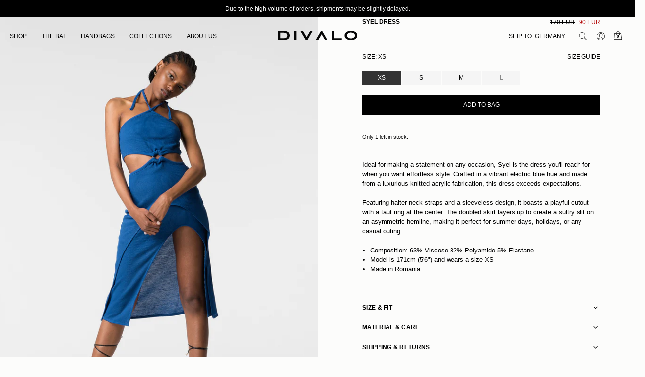

--- FILE ---
content_type: text/html; charset=utf-8
request_url: https://divalotransylvania.com/products/syel-dress
body_size: 41591
content:
<!doctype html><html class="t4sp-theme t4s-wrapper__full_width rtl_false swatch_color_style_2 pr_border_style_1 pr_img_effect_1 enable_eff_img1_false badge_shape_2 css_for_wis_app_false t4s-lzcus-true shadow_round_img_false t4s-header__inline is-remove-unavai-2 t4_compare_false t4s-cart-count-0 t4s-pr-ellipsis-true
 no-js" lang="en">
  <head>
    <meta charset="utf-8">
    <meta http-equiv="X-UA-Compatible" content="IE=edge">
    <meta name="viewport" content="width=device-width, initial-scale=1, height=device-height, minimum-scale=1.0, maximum-scale=2.0">
    <meta name="theme-color" content="#fcfcfb">
    <link rel="canonical" href="https://divalotransylvania.com/products/syel-dress">
    <link rel="preconnect" href="https://cdn.shopify.com" crossorigin><link rel="shortcut icon" type="image/png" href="//divalotransylvania.com/cdn/shop/files/liliac_a476f334-6932-46af-8dae-9d79714e5e28.svg?v=1676485872&width=32"><link rel="apple-touch-icon-precomposed" type="image/png" sizes="152x152" href="//divalotransylvania.com/cdn/shop/files/liliac_a476f334-6932-46af-8dae-9d79714e5e28.svg?v=1676485872&width=152"><title>Syel dress &ndash; DIVALO Transylvania</title>
    <meta name="description" content="Ideal for making a statement on any occasion, Syel is the dress you&#39;ll reach for when you want effortless style. Crafted in a vibrant electric blue hue and made from a luxurious knitted acrylic fabrication, this dress exceeds expectations. Featuring halter neck straps and a sleeveless design, it boasts a playful cutout"><meta name="keywords" content="Syel dress, DIVALO Transylvania, divalotransylvania.com"/><meta name="author" content="DIVALO">

<meta property="og:site_name" content="DIVALO Transylvania">
<meta property="og:url" content="https://divalotransylvania.com/products/syel-dress">
<meta property="og:title" content="Syel dress">
<meta property="og:type" content="product">
<meta property="og:description" content="Ideal for making a statement on any occasion, Syel is the dress you&#39;ll reach for when you want effortless style. Crafted in a vibrant electric blue hue and made from a luxurious knitted acrylic fabrication, this dress exceeds expectations. Featuring halter neck straps and a sleeveless design, it boasts a playful cutout"><meta property="og:image" content="http://divalotransylvania.com/cdn/shop/files/full_76087174-35c8-42b1-b046-05c64f11763b.jpg?v=1710512382">
  <meta property="og:image:secure_url" content="https://divalotransylvania.com/cdn/shop/files/full_76087174-35c8-42b1-b046-05c64f11763b.jpg?v=1710512382">
  <meta property="og:image:width" content="2400">
  <meta property="og:image:height" content="3200"><meta property="og:price:amount" content="90">
  <meta property="og:price:currency" content="EUR"><meta name="twitter:card" content="summary_large_image">
<meta name="twitter:title" content="Syel dress">
<meta name="twitter:description" content="Ideal for making a statement on any occasion, Syel is the dress you&#39;ll reach for when you want effortless style. Crafted in a vibrant electric blue hue and made from a luxurious knitted acrylic fabrication, this dress exceeds expectations. Featuring halter neck straps and a sleeveless design, it boasts a playful cutout"><script src="//divalotransylvania.com/cdn/shop/t/16/assets/lazysizes.min.js?v=19113999703148210021699973619" async="async"></script>
    <script src="//divalotransylvania.com/cdn/shop/t/16/assets/global.min.js?v=4393933175034925681703492274" defer="defer"></script>
    <script>window.performance && window.performance.mark && window.performance.mark('shopify.content_for_header.start');</script><meta id="shopify-digital-wallet" name="shopify-digital-wallet" content="/26691961022/digital_wallets/dialog">
<meta name="shopify-checkout-api-token" content="8b8fb2dac4d414579effa5a2a159ee95">
<meta id="in-context-paypal-metadata" data-shop-id="26691961022" data-venmo-supported="false" data-environment="production" data-locale="en_US" data-paypal-v4="true" data-currency="EUR">
<link rel="alternate" type="application/json+oembed" href="https://divalotransylvania.com/products/syel-dress.oembed">
<script async="async" src="/checkouts/internal/preloads.js?locale=en-DE"></script>
<link rel="preconnect" href="https://shop.app" crossorigin="anonymous">
<script async="async" src="https://shop.app/checkouts/internal/preloads.js?locale=en-DE&shop_id=26691961022" crossorigin="anonymous"></script>
<script id="apple-pay-shop-capabilities" type="application/json">{"shopId":26691961022,"countryCode":"RO","currencyCode":"EUR","merchantCapabilities":["supports3DS"],"merchantId":"gid:\/\/shopify\/Shop\/26691961022","merchantName":"DIVALO Transylvania","requiredBillingContactFields":["postalAddress","email","phone"],"requiredShippingContactFields":["postalAddress","email","phone"],"shippingType":"shipping","supportedNetworks":["visa","maestro","masterCard","amex"],"total":{"type":"pending","label":"DIVALO Transylvania","amount":"1.00"},"shopifyPaymentsEnabled":true,"supportsSubscriptions":true}</script>
<script id="shopify-features" type="application/json">{"accessToken":"8b8fb2dac4d414579effa5a2a159ee95","betas":["rich-media-storefront-analytics"],"domain":"divalotransylvania.com","predictiveSearch":true,"shopId":26691961022,"locale":"en"}</script>
<script>var Shopify = Shopify || {};
Shopify.shop = "divalotransylvania.myshopify.com";
Shopify.locale = "en";
Shopify.currency = {"active":"EUR","rate":"1.0"};
Shopify.country = "DE";
Shopify.theme = {"name":"DIVALO LIVE","id":155069251916,"schema_name":"Kalles","schema_version":"4.2.3","theme_store_id":null,"role":"main"};
Shopify.theme.handle = "null";
Shopify.theme.style = {"id":null,"handle":null};
Shopify.cdnHost = "divalotransylvania.com/cdn";
Shopify.routes = Shopify.routes || {};
Shopify.routes.root = "/";</script>
<script type="module">!function(o){(o.Shopify=o.Shopify||{}).modules=!0}(window);</script>
<script>!function(o){function n(){var o=[];function n(){o.push(Array.prototype.slice.apply(arguments))}return n.q=o,n}var t=o.Shopify=o.Shopify||{};t.loadFeatures=n(),t.autoloadFeatures=n()}(window);</script>
<script>
  window.ShopifyPay = window.ShopifyPay || {};
  window.ShopifyPay.apiHost = "shop.app\/pay";
  window.ShopifyPay.redirectState = null;
</script>
<script id="shop-js-analytics" type="application/json">{"pageType":"product"}</script>
<script defer="defer" async type="module" src="//divalotransylvania.com/cdn/shopifycloud/shop-js/modules/v2/client.init-shop-cart-sync_C5BV16lS.en.esm.js"></script>
<script defer="defer" async type="module" src="//divalotransylvania.com/cdn/shopifycloud/shop-js/modules/v2/chunk.common_CygWptCX.esm.js"></script>
<script type="module">
  await import("//divalotransylvania.com/cdn/shopifycloud/shop-js/modules/v2/client.init-shop-cart-sync_C5BV16lS.en.esm.js");
await import("//divalotransylvania.com/cdn/shopifycloud/shop-js/modules/v2/chunk.common_CygWptCX.esm.js");

  window.Shopify.SignInWithShop?.initShopCartSync?.({"fedCMEnabled":true,"windoidEnabled":true});

</script>
<script>
  window.Shopify = window.Shopify || {};
  if (!window.Shopify.featureAssets) window.Shopify.featureAssets = {};
  window.Shopify.featureAssets['shop-js'] = {"shop-cart-sync":["modules/v2/client.shop-cart-sync_ZFArdW7E.en.esm.js","modules/v2/chunk.common_CygWptCX.esm.js"],"init-fed-cm":["modules/v2/client.init-fed-cm_CmiC4vf6.en.esm.js","modules/v2/chunk.common_CygWptCX.esm.js"],"shop-button":["modules/v2/client.shop-button_tlx5R9nI.en.esm.js","modules/v2/chunk.common_CygWptCX.esm.js"],"shop-cash-offers":["modules/v2/client.shop-cash-offers_DOA2yAJr.en.esm.js","modules/v2/chunk.common_CygWptCX.esm.js","modules/v2/chunk.modal_D71HUcav.esm.js"],"init-windoid":["modules/v2/client.init-windoid_sURxWdc1.en.esm.js","modules/v2/chunk.common_CygWptCX.esm.js"],"shop-toast-manager":["modules/v2/client.shop-toast-manager_ClPi3nE9.en.esm.js","modules/v2/chunk.common_CygWptCX.esm.js"],"init-shop-email-lookup-coordinator":["modules/v2/client.init-shop-email-lookup-coordinator_B8hsDcYM.en.esm.js","modules/v2/chunk.common_CygWptCX.esm.js"],"init-shop-cart-sync":["modules/v2/client.init-shop-cart-sync_C5BV16lS.en.esm.js","modules/v2/chunk.common_CygWptCX.esm.js"],"avatar":["modules/v2/client.avatar_BTnouDA3.en.esm.js"],"pay-button":["modules/v2/client.pay-button_FdsNuTd3.en.esm.js","modules/v2/chunk.common_CygWptCX.esm.js"],"init-customer-accounts":["modules/v2/client.init-customer-accounts_DxDtT_ad.en.esm.js","modules/v2/client.shop-login-button_C5VAVYt1.en.esm.js","modules/v2/chunk.common_CygWptCX.esm.js","modules/v2/chunk.modal_D71HUcav.esm.js"],"init-shop-for-new-customer-accounts":["modules/v2/client.init-shop-for-new-customer-accounts_ChsxoAhi.en.esm.js","modules/v2/client.shop-login-button_C5VAVYt1.en.esm.js","modules/v2/chunk.common_CygWptCX.esm.js","modules/v2/chunk.modal_D71HUcav.esm.js"],"shop-login-button":["modules/v2/client.shop-login-button_C5VAVYt1.en.esm.js","modules/v2/chunk.common_CygWptCX.esm.js","modules/v2/chunk.modal_D71HUcav.esm.js"],"init-customer-accounts-sign-up":["modules/v2/client.init-customer-accounts-sign-up_CPSyQ0Tj.en.esm.js","modules/v2/client.shop-login-button_C5VAVYt1.en.esm.js","modules/v2/chunk.common_CygWptCX.esm.js","modules/v2/chunk.modal_D71HUcav.esm.js"],"shop-follow-button":["modules/v2/client.shop-follow-button_Cva4Ekp9.en.esm.js","modules/v2/chunk.common_CygWptCX.esm.js","modules/v2/chunk.modal_D71HUcav.esm.js"],"checkout-modal":["modules/v2/client.checkout-modal_BPM8l0SH.en.esm.js","modules/v2/chunk.common_CygWptCX.esm.js","modules/v2/chunk.modal_D71HUcav.esm.js"],"lead-capture":["modules/v2/client.lead-capture_Bi8yE_yS.en.esm.js","modules/v2/chunk.common_CygWptCX.esm.js","modules/v2/chunk.modal_D71HUcav.esm.js"],"shop-login":["modules/v2/client.shop-login_D6lNrXab.en.esm.js","modules/v2/chunk.common_CygWptCX.esm.js","modules/v2/chunk.modal_D71HUcav.esm.js"],"payment-terms":["modules/v2/client.payment-terms_CZxnsJam.en.esm.js","modules/v2/chunk.common_CygWptCX.esm.js","modules/v2/chunk.modal_D71HUcav.esm.js"]};
</script>
<script>(function() {
  var isLoaded = false;
  function asyncLoad() {
    if (isLoaded) return;
    isLoaded = true;
    var urls = ["https:\/\/s3.eu-west-1.amazonaws.com\/production-klarna-il-shopify-osm\/46187fee32f4f4ba3a533df02042a0998157a82a\/divalotransylvania.myshopify.com-1727165335188.js?shop=divalotransylvania.myshopify.com","https:\/\/cdn.recovermycart.com\/scripts\/keepcart\/CartJS.min.js?shop=divalotransylvania.myshopify.com\u0026shop=divalotransylvania.myshopify.com"];
    for (var i = 0; i < urls.length; i++) {
      var s = document.createElement('script');
      s.type = 'text/javascript';
      s.async = true;
      s.src = urls[i];
      var x = document.getElementsByTagName('script')[0];
      x.parentNode.insertBefore(s, x);
    }
  };
  if(window.attachEvent) {
    window.attachEvent('onload', asyncLoad);
  } else {
    window.addEventListener('load', asyncLoad, false);
  }
})();</script>
<script id="__st">var __st={"a":26691961022,"offset":7200,"reqid":"bdceb92e-24b9-4c86-bba7-0995adc940b5-1768729258","pageurl":"divalotransylvania.com\/products\/syel-dress","u":"e6d63bdfc8f3","p":"product","rtyp":"product","rid":8577088127308};</script>
<script>window.ShopifyPaypalV4VisibilityTracking = true;</script>
<script id="captcha-bootstrap">!function(){'use strict';const t='contact',e='account',n='new_comment',o=[[t,t],['blogs',n],['comments',n],[t,'customer']],c=[[e,'customer_login'],[e,'guest_login'],[e,'recover_customer_password'],[e,'create_customer']],r=t=>t.map((([t,e])=>`form[action*='/${t}']:not([data-nocaptcha='true']) input[name='form_type'][value='${e}']`)).join(','),a=t=>()=>t?[...document.querySelectorAll(t)].map((t=>t.form)):[];function s(){const t=[...o],e=r(t);return a(e)}const i='password',u='form_key',d=['recaptcha-v3-token','g-recaptcha-response','h-captcha-response',i],f=()=>{try{return window.sessionStorage}catch{return}},m='__shopify_v',_=t=>t.elements[u];function p(t,e,n=!1){try{const o=window.sessionStorage,c=JSON.parse(o.getItem(e)),{data:r}=function(t){const{data:e,action:n}=t;return t[m]||n?{data:e,action:n}:{data:t,action:n}}(c);for(const[e,n]of Object.entries(r))t.elements[e]&&(t.elements[e].value=n);n&&o.removeItem(e)}catch(o){console.error('form repopulation failed',{error:o})}}const l='form_type',E='cptcha';function T(t){t.dataset[E]=!0}const w=window,h=w.document,L='Shopify',v='ce_forms',y='captcha';let A=!1;((t,e)=>{const n=(g='f06e6c50-85a8-45c8-87d0-21a2b65856fe',I='https://cdn.shopify.com/shopifycloud/storefront-forms-hcaptcha/ce_storefront_forms_captcha_hcaptcha.v1.5.2.iife.js',D={infoText:'Protected by hCaptcha',privacyText:'Privacy',termsText:'Terms'},(t,e,n)=>{const o=w[L][v],c=o.bindForm;if(c)return c(t,g,e,D).then(n);var r;o.q.push([[t,g,e,D],n]),r=I,A||(h.body.append(Object.assign(h.createElement('script'),{id:'captcha-provider',async:!0,src:r})),A=!0)});var g,I,D;w[L]=w[L]||{},w[L][v]=w[L][v]||{},w[L][v].q=[],w[L][y]=w[L][y]||{},w[L][y].protect=function(t,e){n(t,void 0,e),T(t)},Object.freeze(w[L][y]),function(t,e,n,w,h,L){const[v,y,A,g]=function(t,e,n){const i=e?o:[],u=t?c:[],d=[...i,...u],f=r(d),m=r(i),_=r(d.filter((([t,e])=>n.includes(e))));return[a(f),a(m),a(_),s()]}(w,h,L),I=t=>{const e=t.target;return e instanceof HTMLFormElement?e:e&&e.form},D=t=>v().includes(t);t.addEventListener('submit',(t=>{const e=I(t);if(!e)return;const n=D(e)&&!e.dataset.hcaptchaBound&&!e.dataset.recaptchaBound,o=_(e),c=g().includes(e)&&(!o||!o.value);(n||c)&&t.preventDefault(),c&&!n&&(function(t){try{if(!f())return;!function(t){const e=f();if(!e)return;const n=_(t);if(!n)return;const o=n.value;o&&e.removeItem(o)}(t);const e=Array.from(Array(32),(()=>Math.random().toString(36)[2])).join('');!function(t,e){_(t)||t.append(Object.assign(document.createElement('input'),{type:'hidden',name:u})),t.elements[u].value=e}(t,e),function(t,e){const n=f();if(!n)return;const o=[...t.querySelectorAll(`input[type='${i}']`)].map((({name:t})=>t)),c=[...d,...o],r={};for(const[a,s]of new FormData(t).entries())c.includes(a)||(r[a]=s);n.setItem(e,JSON.stringify({[m]:1,action:t.action,data:r}))}(t,e)}catch(e){console.error('failed to persist form',e)}}(e),e.submit())}));const S=(t,e)=>{t&&!t.dataset[E]&&(n(t,e.some((e=>e===t))),T(t))};for(const o of['focusin','change'])t.addEventListener(o,(t=>{const e=I(t);D(e)&&S(e,y())}));const B=e.get('form_key'),M=e.get(l),P=B&&M;t.addEventListener('DOMContentLoaded',(()=>{const t=y();if(P)for(const e of t)e.elements[l].value===M&&p(e,B);[...new Set([...A(),...v().filter((t=>'true'===t.dataset.shopifyCaptcha))])].forEach((e=>S(e,t)))}))}(h,new URLSearchParams(w.location.search),n,t,e,['guest_login'])})(!0,!0)}();</script>
<script integrity="sha256-4kQ18oKyAcykRKYeNunJcIwy7WH5gtpwJnB7kiuLZ1E=" data-source-attribution="shopify.loadfeatures" defer="defer" src="//divalotransylvania.com/cdn/shopifycloud/storefront/assets/storefront/load_feature-a0a9edcb.js" crossorigin="anonymous"></script>
<script crossorigin="anonymous" defer="defer" src="//divalotransylvania.com/cdn/shopifycloud/storefront/assets/shopify_pay/storefront-65b4c6d7.js?v=20250812"></script>
<script data-source-attribution="shopify.dynamic_checkout.dynamic.init">var Shopify=Shopify||{};Shopify.PaymentButton=Shopify.PaymentButton||{isStorefrontPortableWallets:!0,init:function(){window.Shopify.PaymentButton.init=function(){};var t=document.createElement("script");t.src="https://divalotransylvania.com/cdn/shopifycloud/portable-wallets/latest/portable-wallets.en.js",t.type="module",document.head.appendChild(t)}};
</script>
<script data-source-attribution="shopify.dynamic_checkout.buyer_consent">
  function portableWalletsHideBuyerConsent(e){var t=document.getElementById("shopify-buyer-consent"),n=document.getElementById("shopify-subscription-policy-button");t&&n&&(t.classList.add("hidden"),t.setAttribute("aria-hidden","true"),n.removeEventListener("click",e))}function portableWalletsShowBuyerConsent(e){var t=document.getElementById("shopify-buyer-consent"),n=document.getElementById("shopify-subscription-policy-button");t&&n&&(t.classList.remove("hidden"),t.removeAttribute("aria-hidden"),n.addEventListener("click",e))}window.Shopify?.PaymentButton&&(window.Shopify.PaymentButton.hideBuyerConsent=portableWalletsHideBuyerConsent,window.Shopify.PaymentButton.showBuyerConsent=portableWalletsShowBuyerConsent);
</script>
<script data-source-attribution="shopify.dynamic_checkout.cart.bootstrap">document.addEventListener("DOMContentLoaded",(function(){function t(){return document.querySelector("shopify-accelerated-checkout-cart, shopify-accelerated-checkout")}if(t())Shopify.PaymentButton.init();else{new MutationObserver((function(e,n){t()&&(Shopify.PaymentButton.init(),n.disconnect())})).observe(document.body,{childList:!0,subtree:!0})}}));
</script>
<script id='scb4127' type='text/javascript' async='' src='https://divalotransylvania.com/cdn/shopifycloud/privacy-banner/storefront-banner.js'></script><link id="shopify-accelerated-checkout-styles" rel="stylesheet" media="screen" href="https://divalotransylvania.com/cdn/shopifycloud/portable-wallets/latest/accelerated-checkout-backwards-compat.css" crossorigin="anonymous">
<style id="shopify-accelerated-checkout-cart">
        #shopify-buyer-consent {
  margin-top: 1em;
  display: inline-block;
  width: 100%;
}

#shopify-buyer-consent.hidden {
  display: none;
}

#shopify-subscription-policy-button {
  background: none;
  border: none;
  padding: 0;
  text-decoration: underline;
  font-size: inherit;
  cursor: pointer;
}

#shopify-subscription-policy-button::before {
  box-shadow: none;
}

      </style>

<script>window.performance && window.performance.mark && window.performance.mark('shopify.content_for_header.end');</script>
<link href="//divalotransylvania.com/cdn/shop/t/16/assets/base.css?v=103201560354491545241762865118" rel="stylesheet" type="text/css" media="all" /><style data-shopify>:root {
        
         /* CSS Variables */
        --wrapper-mw      : 1700px;
        --font-family-1   : Helvetica, Arial, sans-serif;;
        --font-family-2   : Helvetica, Arial, sans-serif;;
        --font-family-3   : Helvetica, Arial, sans-serif;;
       --font-body-family   : Helvetica, Arial, sans-serif;;
              --font-heading-family: Helvetica, Arial, sans-serif;;
       
        
        --t4s-success-color       : #428445;
        --t4s-success-color-rgb   : 66, 132, 69;
        --t4s-warning-color       : #e0b252;
        --t4s-warning-color-rgb   : 224, 178, 82;
        --t4s-error-color         : #EB001B;
        --t4s-error-color-rgb     : 235, 0, 27;
        --t4s-light-color         : #ffffff;
        --t4s-dark-color          : #222222;
        --t4s-highlight-color     : #ec0101;
        --t4s-tooltip-background  : #383838;
        --t4s-tooltip-color       : #fff;
        --primary-sw-color        : #333333;
        --primary-sw-color-rgb    : 51, 51, 51;
        --border-sw-color         : #333333;
        --secondary-sw-color      : #333333;
        --primary-price-color     : #000000;
        --secondary-price-color   : #000000;
        
        --t4s-body-background     : #fcfcfb;
        --text-color              : #000000;
        --text-color-rgb          : 0, 0, 0;
        --heading-color           : #000000;
        --accent-color            : #000000;
        --accent-color-rgb        : 0, 0, 0;
        --accent-color-darken     : #000000;
        --accent-color-hover      : var(--accent-color-darken);
        --secondary-color         : #000000;
        --secondary-color-rgb     : 0, 0, 0;
        --link-color              : #000000;
        --link-color-hover        : #000000;
        --border-color            : #000000;
        --border-color-rgb        : 0, 0, 0;
        --border-primary-color    : #000000;
        --button-background       : #0c0c0c;
        --button-color            : #000000;
        --button-background-hover : #000000;
        --button-color-hover      : #fff;

        --sale-badge-background    : #1d1d1f;
        --sale-badge-color         : #fff;
        --new-badge-background     : #109533;
        --new-badge-color          : #fff;
        --preorder-badge-background: #0774d7;
        --preorder-badge-color     : #fff;
        --soldout-badge-background : #999999;
        --soldout-badge-color      : #fff;
        --custom-badge-background  : #00A500;
        --custom-badge-color       : #fff;--aspect-ratiocus1: 0.75;--aspect-ratiocus2: 0.8013052936910805;--aspect-ratiocus3: 0.75;--aspect-ratiocus4: 0.7997222222222222;/* Shopify related variables */
        --payment-terms-background-color: ;
        
        --lz-background: rgba(0,0,0,0);
        --lz-img: url("//divalotransylvania.com/cdn/shop/t/16/assets/t4s_loader.svg?v=166739964007925352631705427395");--lz-img-cus: url("//divalotransylvania.com/cdn/shop/files/banda_scaou.gif?v=1630691463&width=108");
        --lz-size-cus: 60px;}

    html {
      font-size: 62.5%;
      height: 100%;
    }

    body {
      margin: 0;
      overflow-x: hidden;
      font-size:13px;
      letter-spacing: 0px;
      color: var(--text-color);
      font-family: var(--font-body-family);
      line-height: 1.5;
      font-weight: 400;
      -webkit-font-smoothing: antialiased;
      -moz-osx-font-smoothing: antialiased;
    }
    /*
    @media screen and (min-width: 750px) {
      body {
        font-size: 1.6rem;
      }
    }
    */

    h1, h2, h3, h4, h5, h6, .t4s_as_title {
      color: var(--heading-color);
      font-family: var(--font-heading-family);
      line-height: 1.4;
      font-weight: 400;
      letter-spacing: 0px;
    }
    h1 { font-size: 25px }
    h2 { font-size: 16px }
    h3 { font-size: 18.5px }
    h4 { font-size: 15.5px }
    h5 { font-size: 14px }
    h6 { font-size: 12px }
    a,.t4s_as_link {
      /* font-family: var(--font-link-family); */
      color: var(--link-color);
    }
    a:hover,.t4s_as_link:hover {
      color: var(--link-color-hover);
    }
    button,
    input,
    optgroup,
    select,
    textarea {
      border-color: var(--border-color);
    }
    .t4s_as_button,
    button,
    input[type="button"]:not(.t4s-btn),
    input[type="reset"],
    input[type="submit"]:not(.t4s-btn) {
      font-family: var(--font-button-family);
      color: var(--button-color);
      background-color: var(--button-background);
      border-color: var(--button-background);
    }
    .t4s_as_button:hover,
    button:hover,
    input[type="button"]:not(.t4s-btn):hover, 
    input[type="reset"]:hover,
    input[type="submit"]:not(.t4s-btn):hover  {
      color: var(--button-color-hover);
      background-color: var(--button-background-hover);
      border-color: var(--button-background-hover);
    }
    
    .t4s-cp,.t4s-color-accent { color : var(--accent-color) }.t4s-ct,.t4s-color-text { color : var(--text-color) }.t4s-ch,.t4ss-color-heading { color : var(--heading-color) }.t4s-csecondary { color : var(--secondary-color) }
    
    .t4s-fnt-fm-1 {
      font-family: var(--font-family-1) !important;
    }
    .t4s-fnt-fm-2 {
      font-family: var(--font-family-2) !important;
    }
    .t4s-fnt-fm-3 {
      font-family: var(--font-family-3) !important;
    }
    .t4s-cr {
        color: var(--t4s-highlight-color);
    }
    .t4s-price__sale { color: var(--primary-price-color); }.t4s-fix-overflow.t4s-row { max-width: 100vw;margin-left: auto;margin-right: auto;}.lazyloadt4s-opt {opacity: 1 !important;transition: opacity 0s, transform 1s !important;}.t4s-d-block {display: block;}.t4s-d-none {display: none;}@media (min-width: 768px) {.t4s-d-md-block {display: block;}.t4s-d-md-none {display: none; }}@media (min-width: 1025px) {.t4s-d-lg-block {display: block;}.t4s-d-lg-none {display: none; }}</style><script>
  const isBehaviorSmooth = 'scrollBehavior' in document.documentElement.style && getComputedStyle(document.documentElement).scrollBehavior === 'smooth';
  const t4sXMLHttpRequest = window.XMLHttpRequest, documentElementT4s = document.documentElement; documentElementT4s.className = documentElementT4s.className.replace('no-js', 'js');function loadImageT4s(_this) { _this.classList.add('lazyloadt4sed')};(function() { const matchMediaHoverT4s = (window.matchMedia('(-moz-touch-enabled: 1), (hover: none)')).matches; documentElementT4s.className += ((window.CSS && window.CSS.supports('(position: sticky) or (position: -webkit-sticky)')) ? ' t4sp-sticky' : ' t4sp-no-sticky'); documentElementT4s.className += matchMediaHoverT4s ? ' t4sp-no-hover' : ' t4sp-hover'; window.onpageshow = function() { if (performance.navigation.type === 2) {document.dispatchEvent(new CustomEvent('cart:refresh'))} }; if (!matchMediaHoverT4s && window.width > 1024) { document.addEventListener('mousemove', function(evt) { documentElementT4s.classList.replace('t4sp-no-hover','t4sp-hover'); document.dispatchEvent(new CustomEvent('theme:hover')); }, {once : true} ); } }());</script><!-- BEGIN app block: shopify://apps/linkedoption/blocks/app-embed/564f3d71-fe5e-48d7-a0de-284b76666f1e --><!-- BEGIN app snippet: config --><script>
  window.kingLinkedOptionConfig = window.kingLinkedOptionConfig || {};
  kingLinkedOptionConfig.version = "v1";
  kingLinkedOptionConfig.enabled = true;
  kingLinkedOptionConfig.featuredProductEnabled = false;
  kingLinkedOptionConfig.shop = "divalotransylvania.myshopify.com";
  kingLinkedOptionConfig.country = "DE";
  kingLinkedOptionConfig.language = "en";
  kingLinkedOptionConfig.currency = "EUR";
  kingLinkedOptionConfig.shopDomain = "divalotransylvania.com";
  kingLinkedOptionConfig.pageType = "product";
  kingLinkedOptionConfig.moneyFormat = "{{amount_no_decimals}} EUR";
  kingLinkedOptionConfig.moneyFormatWithCurrency = "{{amount_no_decimals}} EUR";
  kingLinkedOptionConfig.prefix = "";
  kingLinkedOptionConfig.namespace = "app--20802568193--king-linked-options";
  kingLinkedOptionConfig.hide = true;
  kingLinkedOptionConfig.remove = false;
  kingLinkedOptionConfig.storefrontAccessToken = "501b83686693ae00038ed760d67e9201";
  kingLinkedOptionConfig.cartAttributeEnabled = false;
  kingLinkedOptionConfig.cartAttributeSelector = "";
  kingLinkedOptionConfig.hideDuplicateOption = false;
  kingLinkedOptionConfig.hideDuplicate = false;
  kingLinkedOptionConfig.subcategoryInCardMode = "FULL_OPTION";
  kingLinkedOptionConfig.enableSeamlessOptionSwitching = false;
  kingLinkedOptionConfig.seamlessSectionIds = [];
  kingLinkedOptionConfig.themeConfigV2 = {"liveThemeId":"155069251916","themes":[{"themeIds":["155069251916","153471418700","155276083532","163190210892"],"themeStoreId":"0","themeName":"Kalles","product":{"points":[],"variant":{"id":"","option":{"id":"","name":{"id":"legend","type":"text"}}},"exclude":"","hide":""},"productCard":{"item":{"card":"","link":"","price":"","title":"","image_1":"","image_2":"","image_1_type":"","image_2_type":"","compareAtPrice":""},"points":[],"quickAddForm":{"product":{"id":"","type":"value"},"variant":{"id":"","type":"value"}},"exclude":"","hide":""},"quickView":{"points":[],"trigger":"","variant":"","container":"","productId":{"id":"","type":""}}},{"themeIds":["149523136844"],"themeStoreId":"0","themeName":"","product":{"points":[],"variant":{"id":"","option":{"id":"","name":{"id":"legend","type":"text"}}},"exclude":"","hide":""},"productCard":{"item":{"card":"","link":"","price":"","title":"","image_1":"","image_2":"","image_1_type":"","image_2_type":"","compareAtPrice":""},"points":[],"quickAddForm":{"product":{"id":"","type":"value"},"variant":{"id":"","type":"value"}},"exclude":"","hide":""},"quickView":{"points":[],"trigger":"","variant":"","container":"","productId":{"id":"","type":""}}},{"themeIds":["157876093260","188607463756"],"themeStoreId":"855","themeName":"Prestige","product":{"points":[{"id":".product .product-info__block-list .product-info__block-item[data-block-id='variant_picker']","pos":"BEFORE"},{"id":".product .product-info__block-list .product-info__block-item[data-block-id='price']","pos":"AFTER"},{"id":".product .product-info__block-list .product-info__block-item[data-block-id='quantity_selector']","pos":"BEFORE"},{"id":".product .product-info__block-list .product-info__block-item[data-block-id='buy_buttons']","pos":"BEFORE"}],"variant":{"id":".product-info__block-item[data-block-id='variant_picker']","option":{"id":"fieldset","name":{"id":"legend","type":"text"}}},"container":".product .product-info__block-list","exclude":"","hide":""},"productCard":{"item":{"card":".product-card","link":"a","price":".product-card__info .price-list sale-price","title":".product-card__info .product-title","image_1":".product-card__figure img:nth-child(1)","image_2":".product-card__figure img:nth-child(2)","image_1_type":"image","image_2_type":"image","compareAtPrice":".product-card__info .price-list compare-at-price"},"points":[{"id":".product-card__info","pos":"INSIDE"}],"quickAddForm":{"product":{"id":"","type":"value"},"variant":{"id":"","type":"value"}},"exclude":"","hide":""},"quickView":{"type":"global","option":"fieldset","points":[{"id":".product-info .product-info__block-item[data-block-id='variant_picker']","pos":"BEFORE"},{"id":".product-info .product-info__block-item[data-block-id='quantity_selector']","pos":"BEFORE"},{"id":".product-info .product-info__block-item[data-block-id='buy_buttons']","pos":"BEFORE"}],"trigger":".product-card__quick-add-button","variant":".product-info .product-info__block-item[data-block-id='variant_picker']","container":"quick-buy-modal","productId":{"id":"form[action*='/cart/add'] input[name='product-id']","type":"value"}}},{"themeIds":["156723872076","188607725900","188607725900"],"themeStoreId":"887","themeName":"Dawn","product":{"points":[{"id":".product__info-container variant-selects","pos":"BEFORE"},{"id":".product__info-container .product-form__quantity","pos":"BEFORE"},{"id":".product__info-container>div:has(.price)","pos":"AFTER"},{"id":".product__info-container form[action*='/cart/add']","pos":"BEFORE"}],"variant":{"id":".product__info-container variant-selects","option":{"id":"fieldset","name":{"id":"legend","type":"text"}}},"container":".product__info-container","exclude":"","hide":""},"productCard":{"item":{"card":".product-card-wrapper","link":"a","price":".card>.card__content .card-information .price__regular .price-item--regular","title":".card>.card__content .card__heading a","image_1":".card--media .media img:nth-child(1)","image_2":"","image_1_type":"image","image_2_type":"image","compareAtPrice":".card>.card__content .card-information .price__sale .price-item--sale"},"points":[{"id":".card>.card__content .card__information","pos":"INSIDE"}],"quickAddForm":{"product":{"id":"","type":""},"variant":{"id":"","type":""}},"exclude":"","hide":""},"quickView":{"points":[],"trigger":"","variant":"","container":"","productId":{"id":"","type":""}}},{"themeIds":["181649211724","188607430988","188607430988"],"themeStoreId":"3621","themeName":"Atelier","product":{"points":[],"variant":{"id":"","option":{"id":"","name":{"id":"legend","type":"text"}}},"exclude":"","hide":""},"productCard":{"item":{"card":"","link":"","price":"","title":"","image_1":"","image_2":"","image_1_type":"","image_2_type":"","compareAtPrice":""},"points":[],"quickAddForm":{"product":{"id":"","type":"value"},"variant":{"id":"","type":"value"}},"exclude":"","hide":""},"quickView":{"points":[],"trigger":"","variant":"","container":"","productId":{"id":"","type":""},"getVariantEl":""}}]};
  kingLinkedOptionConfig.product = {
    id: 8577088127308,
    active: true,
    groupType: "",
    autoScroll: false,
    anchor: "",
    options: ["Size"],
    trans: {}
  };
  kingLinkedOptionConfig.productCard = {
    enabled: false,
    multiOptionEnabled: false,
    hideOptions: "",
    applyPages: [],
    customize: {"align":"LEFT","customCss":"","marginTop":10,"imageAlign":"CENTER","buttonLimit":5,"buttonStyle":"SQUARE","dropdownIcon":1,"marginBottom":0,"buttonPadding":4,"twoColorStyle":"bottom right","colorSwatchSize":24,"dropdownPadding":6,"imageSwatchSize":24,"colorSwatchLimit":5,"colorSwatchStyle":"ROUND","imageSwatchLimit":5,"imageSwatchStyle":"ROUND","buttonBorderWidth":1,"buttonColorActive":"#fff","buttonColorNormal":"#fff","dropdownTextColor":"#5f6772","colorSwatchPadding":2,"imageSwatchPadding":2,"dropdownBorderColor":"#5f6772","dropdownBorderWidth":1,"buttonTextColorActive":"#000","buttonTextColorNormal":"#000","buttonUnavailableStyle":"CROSS","colorSwatchBorderWidth":1,"imageSwatchBorderWidth":1,"buttonBorderColorActive":"#4f5354","buttonBorderColorNormal":"#babfc3","dropdownBackgroundColor":"#ffffff","dropdownUnavailableStyle":"NONE","buttonHideUnmatchedVariant":false,"colorSwatchUnavailableStyle":"CROSS","imageSwatchUnavailableStyle":"CROSS","colorSwatchBorderColorActive":"#5f6772","colorSwatchBorderColorNormal":"transparent","dropdownHideUnmatchedVariant":false,"imageSwatchBorderColorActive":"#5f6772","imageSwatchBorderColorNormal":"#d4d4d4","colorSwatchHideUnmatchedVariant":false,"imageSwatchHideUnmatchedVariant":false},
    clickBehavior: "REDIRECT",
  };
  kingLinkedOptionConfig.appTranslations = {};
</script>
<!-- END app snippet -->
<style
  id="king-linked-options-custom-css"
>
  {}
  {}
</style>
<!-- BEGIN app snippet: template -->
  

<!-- END app snippet -->










<!-- END app block --><!-- BEGIN app block: shopify://apps/triplewhale/blocks/triple_pixel_snippet/483d496b-3f1a-4609-aea7-8eee3b6b7a2a --><link rel='preconnect dns-prefetch' href='https://api.config-security.com/' crossorigin />
<link rel='preconnect dns-prefetch' href='https://conf.config-security.com/' crossorigin />
<script>
/* >> TriplePixel :: start*/
window.TriplePixelData={TripleName:"divalotransylvania.myshopify.com",ver:"2.16",plat:"SHOPIFY",isHeadless:false,src:'SHOPIFY_EXT',product:{id:"8577088127308",name:`Syel dress`,price:"90",variant:"46690074788172"},search:"",collection:"",cart:"drawer",template:"product",curr:"EUR" || "EUR"},function(W,H,A,L,E,_,B,N){function O(U,T,P,H,R){void 0===R&&(R=!1),H=new XMLHttpRequest,P?(H.open("POST",U,!0),H.setRequestHeader("Content-Type","text/plain")):H.open("GET",U,!0),H.send(JSON.stringify(P||{})),H.onreadystatechange=function(){4===H.readyState&&200===H.status?(R=H.responseText,U.includes("/first")?eval(R):P||(N[B]=R)):(299<H.status||H.status<200)&&T&&!R&&(R=!0,O(U,T-1,P))}}if(N=window,!N[H+"sn"]){N[H+"sn"]=1,L=function(){return Date.now().toString(36)+"_"+Math.random().toString(36)};try{A.setItem(H,1+(0|A.getItem(H)||0)),(E=JSON.parse(A.getItem(H+"U")||"[]")).push({u:location.href,r:document.referrer,t:Date.now(),id:L()}),A.setItem(H+"U",JSON.stringify(E))}catch(e){}var i,m,p;A.getItem('"!nC`')||(_=A,A=N,A[H]||(E=A[H]=function(t,e,i){return void 0===i&&(i=[]),"State"==t?E.s:(W=L(),(E._q=E._q||[]).push([W,t,e].concat(i)),W)},E.s="Installed",E._q=[],E.ch=W,B="configSecurityConfModel",N[B]=1,O("https://conf.config-security.com/model",5),i=L(),m=A[atob("c2NyZWVu")],_.setItem("di_pmt_wt",i),p={id:i,action:"profile",avatar:_.getItem("auth-security_rand_salt_"),time:m[atob("d2lkdGg=")]+":"+m[atob("aGVpZ2h0")],host:A.TriplePixelData.TripleName,plat:A.TriplePixelData.plat,url:window.location.href.slice(0,500),ref:document.referrer,ver:A.TriplePixelData.ver},O("https://api.config-security.com/event",5,p),O("https://api.config-security.com/first?host=".concat(p.host,"&plat=").concat(p.plat),5)))}}("","TriplePixel",localStorage);
/* << TriplePixel :: end*/
</script>



<!-- END app block --><!-- BEGIN app block: shopify://apps/klaviyo-email-marketing-sms/blocks/klaviyo-onsite-embed/2632fe16-c075-4321-a88b-50b567f42507 -->












  <script async src="https://static.klaviyo.com/onsite/js/S5RBpQ/klaviyo.js?company_id=S5RBpQ"></script>
  <script>!function(){if(!window.klaviyo){window._klOnsite=window._klOnsite||[];try{window.klaviyo=new Proxy({},{get:function(n,i){return"push"===i?function(){var n;(n=window._klOnsite).push.apply(n,arguments)}:function(){for(var n=arguments.length,o=new Array(n),w=0;w<n;w++)o[w]=arguments[w];var t="function"==typeof o[o.length-1]?o.pop():void 0,e=new Promise((function(n){window._klOnsite.push([i].concat(o,[function(i){t&&t(i),n(i)}]))}));return e}}})}catch(n){window.klaviyo=window.klaviyo||[],window.klaviyo.push=function(){var n;(n=window._klOnsite).push.apply(n,arguments)}}}}();</script>

  
    <script id="viewed_product">
      if (item == null) {
        var _learnq = _learnq || [];

        var MetafieldReviews = null
        var MetafieldYotpoRating = null
        var MetafieldYotpoCount = null
        var MetafieldLooxRating = null
        var MetafieldLooxCount = null
        var okendoProduct = null
        var okendoProductReviewCount = null
        var okendoProductReviewAverageValue = null
        try {
          // The following fields are used for Customer Hub recently viewed in order to add reviews.
          // This information is not part of __kla_viewed. Instead, it is part of __kla_viewed_reviewed_items
          MetafieldReviews = {};
          MetafieldYotpoRating = null
          MetafieldYotpoCount = null
          MetafieldLooxRating = null
          MetafieldLooxCount = null

          okendoProduct = null
          // If the okendo metafield is not legacy, it will error, which then requires the new json formatted data
          if (okendoProduct && 'error' in okendoProduct) {
            okendoProduct = null
          }
          okendoProductReviewCount = okendoProduct ? okendoProduct.reviewCount : null
          okendoProductReviewAverageValue = okendoProduct ? okendoProduct.reviewAverageValue : null
        } catch (error) {
          console.error('Error in Klaviyo onsite reviews tracking:', error);
        }

        var item = {
          Name: "Syel dress",
          ProductID: 8577088127308,
          Categories: ["All","SALE"],
          ImageURL: "https://divalotransylvania.com/cdn/shop/files/full_76087174-35c8-42b1-b046-05c64f11763b_grande.jpg?v=1710512382",
          URL: "https://divalotransylvania.com/products/syel-dress",
          Brand: "Divalo Transylvania",
          Price: "90 EUR",
          Value: "90",
          CompareAtPrice: "170 EUR"
        };
        _learnq.push(['track', 'Viewed Product', item]);
        _learnq.push(['trackViewedItem', {
          Title: item.Name,
          ItemId: item.ProductID,
          Categories: item.Categories,
          ImageUrl: item.ImageURL,
          Url: item.URL,
          Metadata: {
            Brand: item.Brand,
            Price: item.Price,
            Value: item.Value,
            CompareAtPrice: item.CompareAtPrice
          },
          metafields:{
            reviews: MetafieldReviews,
            yotpo:{
              rating: MetafieldYotpoRating,
              count: MetafieldYotpoCount,
            },
            loox:{
              rating: MetafieldLooxRating,
              count: MetafieldLooxCount,
            },
            okendo: {
              rating: okendoProductReviewAverageValue,
              count: okendoProductReviewCount,
            }
          }
        }]);
      }
    </script>
  




  <script>
    window.klaviyoReviewsProductDesignMode = false
  </script>



  <!-- BEGIN app snippet: customer-hub-data --><script>
  if (!window.customerHub) {
    window.customerHub = {};
  }
  window.customerHub.storefrontRoutes = {
    login: "https://divalotransylvania.com/customer_authentication/redirect?locale=en&region_country=DE?return_url=%2F%23k-hub",
    register: "https://account.divalotransylvania.com?locale=en?return_url=%2F%23k-hub",
    logout: "/account/logout",
    profile: "/account",
    addresses: "/account/addresses",
  };
  
  window.customerHub.userId = null;
  
  window.customerHub.storeDomain = "divalotransylvania.myshopify.com";

  
    window.customerHub.activeProduct = {
      name: "Syel dress",
      category: null,
      imageUrl: "https://divalotransylvania.com/cdn/shop/files/full_76087174-35c8-42b1-b046-05c64f11763b_grande.jpg?v=1710512382",
      id: "8577088127308",
      link: "https://divalotransylvania.com/products/syel-dress",
      variants: [
        
          {
            id: "46690074788172",
            
            imageUrl: null,
            
            price: "9000",
            currency: "EUR",
            availableForSale: true,
            title: "XS",
          },
        
          {
            id: "46690074820940",
            
            imageUrl: null,
            
            price: "9000",
            currency: "EUR",
            availableForSale: true,
            title: "S",
          },
        
          {
            id: "46690074853708",
            
            imageUrl: null,
            
            price: "9000",
            currency: "EUR",
            availableForSale: true,
            title: "M",
          },
        
          {
            id: "46690074886476",
            
            imageUrl: null,
            
            price: "9000",
            currency: "EUR",
            availableForSale: false,
            title: "L",
          },
        
      ],
    };
    window.customerHub.activeProduct.variants.forEach((variant) => {
        
        variant.price = `${variant.price.slice(0, -2)}.${variant.price.slice(-2)}`;
    });
  

  
    window.customerHub.storeLocale = {
        currentLanguage: 'en',
        currentCountry: 'DE',
        availableLanguages: [
          
            {
              iso_code: 'en',
              endonym_name: 'English'
            }
          
        ],
        availableCountries: [
          
            {
              iso_code: 'AM',
              name: 'Armenia',
              currency_code: 'AMD'
            },
          
            {
              iso_code: 'AU',
              name: 'Australia',
              currency_code: 'AUD'
            },
          
            {
              iso_code: 'AT',
              name: 'Austria',
              currency_code: 'EUR'
            },
          
            {
              iso_code: 'BH',
              name: 'Bahrain',
              currency_code: 'EUR'
            },
          
            {
              iso_code: 'BE',
              name: 'Belgium',
              currency_code: 'EUR'
            },
          
            {
              iso_code: 'BR',
              name: 'Brazil',
              currency_code: 'EUR'
            },
          
            {
              iso_code: 'BG',
              name: 'Bulgaria',
              currency_code: 'EUR'
            },
          
            {
              iso_code: 'CA',
              name: 'Canada',
              currency_code: 'CAD'
            },
          
            {
              iso_code: 'BQ',
              name: 'Caribbean Netherlands',
              currency_code: 'USD'
            },
          
            {
              iso_code: 'CN',
              name: 'China',
              currency_code: 'CNY'
            },
          
            {
              iso_code: 'HR',
              name: 'Croatia',
              currency_code: 'EUR'
            },
          
            {
              iso_code: 'CY',
              name: 'Cyprus',
              currency_code: 'EUR'
            },
          
            {
              iso_code: 'CZ',
              name: 'Czechia',
              currency_code: 'CZK'
            },
          
            {
              iso_code: 'DK',
              name: 'Denmark',
              currency_code: 'DKK'
            },
          
            {
              iso_code: 'DO',
              name: 'Dominican Republic',
              currency_code: 'DOP'
            },
          
            {
              iso_code: 'EG',
              name: 'Egypt',
              currency_code: 'EGP'
            },
          
            {
              iso_code: 'EE',
              name: 'Estonia',
              currency_code: 'EUR'
            },
          
            {
              iso_code: 'FI',
              name: 'Finland',
              currency_code: 'EUR'
            },
          
            {
              iso_code: 'FR',
              name: 'France',
              currency_code: 'EUR'
            },
          
            {
              iso_code: 'TF',
              name: 'French Southern Territories',
              currency_code: 'EUR'
            },
          
            {
              iso_code: 'GE',
              name: 'Georgia',
              currency_code: 'EUR'
            },
          
            {
              iso_code: 'DE',
              name: 'Germany',
              currency_code: 'EUR'
            },
          
            {
              iso_code: 'GR',
              name: 'Greece',
              currency_code: 'EUR'
            },
          
            {
              iso_code: 'GP',
              name: 'Guadeloupe',
              currency_code: 'EUR'
            },
          
            {
              iso_code: 'HK',
              name: 'Hong Kong SAR',
              currency_code: 'HKD'
            },
          
            {
              iso_code: 'HU',
              name: 'Hungary',
              currency_code: 'HUF'
            },
          
            {
              iso_code: 'ID',
              name: 'Indonesia',
              currency_code: 'IDR'
            },
          
            {
              iso_code: 'IE',
              name: 'Ireland',
              currency_code: 'EUR'
            },
          
            {
              iso_code: 'IL',
              name: 'Israel',
              currency_code: 'ILS'
            },
          
            {
              iso_code: 'IT',
              name: 'Italy',
              currency_code: 'EUR'
            },
          
            {
              iso_code: 'JP',
              name: 'Japan',
              currency_code: 'JPY'
            },
          
            {
              iso_code: 'KW',
              name: 'Kuwait',
              currency_code: 'EUR'
            },
          
            {
              iso_code: 'LV',
              name: 'Latvia',
              currency_code: 'EUR'
            },
          
            {
              iso_code: 'LT',
              name: 'Lithuania',
              currency_code: 'EUR'
            },
          
            {
              iso_code: 'LU',
              name: 'Luxembourg',
              currency_code: 'EUR'
            },
          
            {
              iso_code: 'MY',
              name: 'Malaysia',
              currency_code: 'MYR'
            },
          
            {
              iso_code: 'MT',
              name: 'Malta',
              currency_code: 'EUR'
            },
          
            {
              iso_code: 'MQ',
              name: 'Martinique',
              currency_code: 'EUR'
            },
          
            {
              iso_code: 'NL',
              name: 'Netherlands',
              currency_code: 'EUR'
            },
          
            {
              iso_code: 'NZ',
              name: 'New Zealand',
              currency_code: 'NZD'
            },
          
            {
              iso_code: 'NO',
              name: 'Norway',
              currency_code: 'EUR'
            },
          
            {
              iso_code: 'OM',
              name: 'Oman',
              currency_code: 'EUR'
            },
          
            {
              iso_code: 'PL',
              name: 'Poland',
              currency_code: 'PLN'
            },
          
            {
              iso_code: 'PT',
              name: 'Portugal',
              currency_code: 'EUR'
            },
          
            {
              iso_code: 'QA',
              name: 'Qatar',
              currency_code: 'QAR'
            },
          
            {
              iso_code: 'RE',
              name: 'Réunion',
              currency_code: 'EUR'
            },
          
            {
              iso_code: 'RO',
              name: 'Romania',
              currency_code: 'RON'
            },
          
            {
              iso_code: 'SA',
              name: 'Saudi Arabia',
              currency_code: 'SAR'
            },
          
            {
              iso_code: 'RS',
              name: 'Serbia',
              currency_code: 'RSD'
            },
          
            {
              iso_code: 'SG',
              name: 'Singapore',
              currency_code: 'SGD'
            },
          
            {
              iso_code: 'SX',
              name: 'Sint Maarten',
              currency_code: 'ANG'
            },
          
            {
              iso_code: 'SK',
              name: 'Slovakia',
              currency_code: 'EUR'
            },
          
            {
              iso_code: 'SI',
              name: 'Slovenia',
              currency_code: 'EUR'
            },
          
            {
              iso_code: 'ZA',
              name: 'South Africa',
              currency_code: 'EUR'
            },
          
            {
              iso_code: 'KR',
              name: 'South Korea',
              currency_code: 'KRW'
            },
          
            {
              iso_code: 'ES',
              name: 'Spain',
              currency_code: 'EUR'
            },
          
            {
              iso_code: 'BL',
              name: 'St. Barthélemy',
              currency_code: 'EUR'
            },
          
            {
              iso_code: 'MF',
              name: 'St. Martin',
              currency_code: 'EUR'
            },
          
            {
              iso_code: 'SE',
              name: 'Sweden',
              currency_code: 'SEK'
            },
          
            {
              iso_code: 'CH',
              name: 'Switzerland',
              currency_code: 'CHF'
            },
          
            {
              iso_code: 'TW',
              name: 'Taiwan',
              currency_code: 'TWD'
            },
          
            {
              iso_code: 'TR',
              name: 'Türkiye',
              currency_code: 'EUR'
            },
          
            {
              iso_code: 'AE',
              name: 'United Arab Emirates',
              currency_code: 'AED'
            },
          
            {
              iso_code: 'GB',
              name: 'United Kingdom',
              currency_code: 'GBP'
            },
          
            {
              iso_code: 'US',
              name: 'United States',
              currency_code: 'USD'
            }
          
        ]
    };
  
</script>
<!-- END app snippet -->





<!-- END app block --><script src="https://cdn.shopify.com/extensions/019bc104-5814-74fa-b15a-77b5b8cf052f/linked-options-367/assets/linked_options_variants.min.js" type="text/javascript" defer="defer"></script>
<link href="https://cdn.shopify.com/extensions/019bc104-5814-74fa-b15a-77b5b8cf052f/linked-options-367/assets/product.min.css" rel="stylesheet" type="text/css" media="all">
<script src="https://cdn.shopify.com/extensions/6da6ffdd-cf2b-4a18-80e5-578ff81399ca/klarna-on-site-messaging-33/assets/index.js" type="text/javascript" defer="defer"></script>
<link href="https://monorail-edge.shopifysvc.com" rel="dns-prefetch">
<script>(function(){if ("sendBeacon" in navigator && "performance" in window) {try {var session_token_from_headers = performance.getEntriesByType('navigation')[0].serverTiming.find(x => x.name == '_s').description;} catch {var session_token_from_headers = undefined;}var session_cookie_matches = document.cookie.match(/_shopify_s=([^;]*)/);var session_token_from_cookie = session_cookie_matches && session_cookie_matches.length === 2 ? session_cookie_matches[1] : "";var session_token = session_token_from_headers || session_token_from_cookie || "";function handle_abandonment_event(e) {var entries = performance.getEntries().filter(function(entry) {return /monorail-edge.shopifysvc.com/.test(entry.name);});if (!window.abandonment_tracked && entries.length === 0) {window.abandonment_tracked = true;var currentMs = Date.now();var navigation_start = performance.timing.navigationStart;var payload = {shop_id: 26691961022,url: window.location.href,navigation_start,duration: currentMs - navigation_start,session_token,page_type: "product"};window.navigator.sendBeacon("https://monorail-edge.shopifysvc.com/v1/produce", JSON.stringify({schema_id: "online_store_buyer_site_abandonment/1.1",payload: payload,metadata: {event_created_at_ms: currentMs,event_sent_at_ms: currentMs}}));}}window.addEventListener('pagehide', handle_abandonment_event);}}());</script>
<script id="web-pixels-manager-setup">(function e(e,d,r,n,o){if(void 0===o&&(o={}),!Boolean(null===(a=null===(i=window.Shopify)||void 0===i?void 0:i.analytics)||void 0===a?void 0:a.replayQueue)){var i,a;window.Shopify=window.Shopify||{};var t=window.Shopify;t.analytics=t.analytics||{};var s=t.analytics;s.replayQueue=[],s.publish=function(e,d,r){return s.replayQueue.push([e,d,r]),!0};try{self.performance.mark("wpm:start")}catch(e){}var l=function(){var e={modern:/Edge?\/(1{2}[4-9]|1[2-9]\d|[2-9]\d{2}|\d{4,})\.\d+(\.\d+|)|Firefox\/(1{2}[4-9]|1[2-9]\d|[2-9]\d{2}|\d{4,})\.\d+(\.\d+|)|Chrom(ium|e)\/(9{2}|\d{3,})\.\d+(\.\d+|)|(Maci|X1{2}).+ Version\/(15\.\d+|(1[6-9]|[2-9]\d|\d{3,})\.\d+)([,.]\d+|)( \(\w+\)|)( Mobile\/\w+|) Safari\/|Chrome.+OPR\/(9{2}|\d{3,})\.\d+\.\d+|(CPU[ +]OS|iPhone[ +]OS|CPU[ +]iPhone|CPU IPhone OS|CPU iPad OS)[ +]+(15[._]\d+|(1[6-9]|[2-9]\d|\d{3,})[._]\d+)([._]\d+|)|Android:?[ /-](13[3-9]|1[4-9]\d|[2-9]\d{2}|\d{4,})(\.\d+|)(\.\d+|)|Android.+Firefox\/(13[5-9]|1[4-9]\d|[2-9]\d{2}|\d{4,})\.\d+(\.\d+|)|Android.+Chrom(ium|e)\/(13[3-9]|1[4-9]\d|[2-9]\d{2}|\d{4,})\.\d+(\.\d+|)|SamsungBrowser\/([2-9]\d|\d{3,})\.\d+/,legacy:/Edge?\/(1[6-9]|[2-9]\d|\d{3,})\.\d+(\.\d+|)|Firefox\/(5[4-9]|[6-9]\d|\d{3,})\.\d+(\.\d+|)|Chrom(ium|e)\/(5[1-9]|[6-9]\d|\d{3,})\.\d+(\.\d+|)([\d.]+$|.*Safari\/(?![\d.]+ Edge\/[\d.]+$))|(Maci|X1{2}).+ Version\/(10\.\d+|(1[1-9]|[2-9]\d|\d{3,})\.\d+)([,.]\d+|)( \(\w+\)|)( Mobile\/\w+|) Safari\/|Chrome.+OPR\/(3[89]|[4-9]\d|\d{3,})\.\d+\.\d+|(CPU[ +]OS|iPhone[ +]OS|CPU[ +]iPhone|CPU IPhone OS|CPU iPad OS)[ +]+(10[._]\d+|(1[1-9]|[2-9]\d|\d{3,})[._]\d+)([._]\d+|)|Android:?[ /-](13[3-9]|1[4-9]\d|[2-9]\d{2}|\d{4,})(\.\d+|)(\.\d+|)|Mobile Safari.+OPR\/([89]\d|\d{3,})\.\d+\.\d+|Android.+Firefox\/(13[5-9]|1[4-9]\d|[2-9]\d{2}|\d{4,})\.\d+(\.\d+|)|Android.+Chrom(ium|e)\/(13[3-9]|1[4-9]\d|[2-9]\d{2}|\d{4,})\.\d+(\.\d+|)|Android.+(UC? ?Browser|UCWEB|U3)[ /]?(15\.([5-9]|\d{2,})|(1[6-9]|[2-9]\d|\d{3,})\.\d+)\.\d+|SamsungBrowser\/(5\.\d+|([6-9]|\d{2,})\.\d+)|Android.+MQ{2}Browser\/(14(\.(9|\d{2,})|)|(1[5-9]|[2-9]\d|\d{3,})(\.\d+|))(\.\d+|)|K[Aa][Ii]OS\/(3\.\d+|([4-9]|\d{2,})\.\d+)(\.\d+|)/},d=e.modern,r=e.legacy,n=navigator.userAgent;return n.match(d)?"modern":n.match(r)?"legacy":"unknown"}(),u="modern"===l?"modern":"legacy",c=(null!=n?n:{modern:"",legacy:""})[u],f=function(e){return[e.baseUrl,"/wpm","/b",e.hashVersion,"modern"===e.buildTarget?"m":"l",".js"].join("")}({baseUrl:d,hashVersion:r,buildTarget:u}),m=function(e){var d=e.version,r=e.bundleTarget,n=e.surface,o=e.pageUrl,i=e.monorailEndpoint;return{emit:function(e){var a=e.status,t=e.errorMsg,s=(new Date).getTime(),l=JSON.stringify({metadata:{event_sent_at_ms:s},events:[{schema_id:"web_pixels_manager_load/3.1",payload:{version:d,bundle_target:r,page_url:o,status:a,surface:n,error_msg:t},metadata:{event_created_at_ms:s}}]});if(!i)return console&&console.warn&&console.warn("[Web Pixels Manager] No Monorail endpoint provided, skipping logging."),!1;try{return self.navigator.sendBeacon.bind(self.navigator)(i,l)}catch(e){}var u=new XMLHttpRequest;try{return u.open("POST",i,!0),u.setRequestHeader("Content-Type","text/plain"),u.send(l),!0}catch(e){return console&&console.warn&&console.warn("[Web Pixels Manager] Got an unhandled error while logging to Monorail."),!1}}}}({version:r,bundleTarget:l,surface:e.surface,pageUrl:self.location.href,monorailEndpoint:e.monorailEndpoint});try{o.browserTarget=l,function(e){var d=e.src,r=e.async,n=void 0===r||r,o=e.onload,i=e.onerror,a=e.sri,t=e.scriptDataAttributes,s=void 0===t?{}:t,l=document.createElement("script"),u=document.querySelector("head"),c=document.querySelector("body");if(l.async=n,l.src=d,a&&(l.integrity=a,l.crossOrigin="anonymous"),s)for(var f in s)if(Object.prototype.hasOwnProperty.call(s,f))try{l.dataset[f]=s[f]}catch(e){}if(o&&l.addEventListener("load",o),i&&l.addEventListener("error",i),u)u.appendChild(l);else{if(!c)throw new Error("Did not find a head or body element to append the script");c.appendChild(l)}}({src:f,async:!0,onload:function(){if(!function(){var e,d;return Boolean(null===(d=null===(e=window.Shopify)||void 0===e?void 0:e.analytics)||void 0===d?void 0:d.initialized)}()){var d=window.webPixelsManager.init(e)||void 0;if(d){var r=window.Shopify.analytics;r.replayQueue.forEach((function(e){var r=e[0],n=e[1],o=e[2];d.publishCustomEvent(r,n,o)})),r.replayQueue=[],r.publish=d.publishCustomEvent,r.visitor=d.visitor,r.initialized=!0}}},onerror:function(){return m.emit({status:"failed",errorMsg:"".concat(f," has failed to load")})},sri:function(e){var d=/^sha384-[A-Za-z0-9+/=]+$/;return"string"==typeof e&&d.test(e)}(c)?c:"",scriptDataAttributes:o}),m.emit({status:"loading"})}catch(e){m.emit({status:"failed",errorMsg:(null==e?void 0:e.message)||"Unknown error"})}}})({shopId: 26691961022,storefrontBaseUrl: "https://divalotransylvania.com",extensionsBaseUrl: "https://extensions.shopifycdn.com/cdn/shopifycloud/web-pixels-manager",monorailEndpoint: "https://monorail-edge.shopifysvc.com/unstable/produce_batch",surface: "storefront-renderer",enabledBetaFlags: ["2dca8a86"],webPixelsConfigList: [{"id":"3038871884","configuration":"{\"accountID\":\"S5RBpQ\",\"webPixelConfig\":\"eyJlbmFibGVBZGRlZFRvQ2FydEV2ZW50cyI6IHRydWV9\"}","eventPayloadVersion":"v1","runtimeContext":"STRICT","scriptVersion":"524f6c1ee37bacdca7657a665bdca589","type":"APP","apiClientId":123074,"privacyPurposes":["ANALYTICS","MARKETING"],"dataSharingAdjustments":{"protectedCustomerApprovalScopes":["read_customer_address","read_customer_email","read_customer_name","read_customer_personal_data","read_customer_phone"]}},{"id":"1889829196","configuration":"{\"tagID\":\"2613220686870\"}","eventPayloadVersion":"v1","runtimeContext":"STRICT","scriptVersion":"18031546ee651571ed29edbe71a3550b","type":"APP","apiClientId":3009811,"privacyPurposes":["ANALYTICS","MARKETING","SALE_OF_DATA"],"dataSharingAdjustments":{"protectedCustomerApprovalScopes":["read_customer_address","read_customer_email","read_customer_name","read_customer_personal_data","read_customer_phone"]}},{"id":"1254523212","configuration":"{\"shopId\":\"divalotransylvania.myshopify.com\"}","eventPayloadVersion":"v1","runtimeContext":"STRICT","scriptVersion":"674c31de9c131805829c42a983792da6","type":"APP","apiClientId":2753413,"privacyPurposes":["ANALYTICS","MARKETING","SALE_OF_DATA"],"dataSharingAdjustments":{"protectedCustomerApprovalScopes":["read_customer_address","read_customer_email","read_customer_name","read_customer_personal_data","read_customer_phone"]}},{"id":"1004208460","configuration":"{\"config\":\"{\\\"pixel_id\\\":\\\"G-BF2RKR48JN\\\",\\\"target_country\\\":\\\"NL\\\",\\\"gtag_events\\\":[{\\\"type\\\":\\\"purchase\\\",\\\"action_label\\\":\\\"G-BF2RKR48JN\\\"},{\\\"type\\\":\\\"page_view\\\",\\\"action_label\\\":\\\"G-BF2RKR48JN\\\"},{\\\"type\\\":\\\"view_item\\\",\\\"action_label\\\":\\\"G-BF2RKR48JN\\\"},{\\\"type\\\":\\\"search\\\",\\\"action_label\\\":\\\"G-BF2RKR48JN\\\"},{\\\"type\\\":\\\"add_to_cart\\\",\\\"action_label\\\":\\\"G-BF2RKR48JN\\\"},{\\\"type\\\":\\\"begin_checkout\\\",\\\"action_label\\\":\\\"G-BF2RKR48JN\\\"},{\\\"type\\\":\\\"add_payment_info\\\",\\\"action_label\\\":\\\"G-BF2RKR48JN\\\"}],\\\"enable_monitoring_mode\\\":false}\"}","eventPayloadVersion":"v1","runtimeContext":"OPEN","scriptVersion":"b2a88bafab3e21179ed38636efcd8a93","type":"APP","apiClientId":1780363,"privacyPurposes":[],"dataSharingAdjustments":{"protectedCustomerApprovalScopes":["read_customer_address","read_customer_email","read_customer_name","read_customer_personal_data","read_customer_phone"]}},{"id":"299467084","configuration":"{\"pixel_id\":\"4112854205412445\",\"pixel_type\":\"facebook_pixel\"}","eventPayloadVersion":"v1","runtimeContext":"OPEN","scriptVersion":"ca16bc87fe92b6042fbaa3acc2fbdaa6","type":"APP","apiClientId":2329312,"privacyPurposes":["ANALYTICS","MARKETING","SALE_OF_DATA"],"dataSharingAdjustments":{"protectedCustomerApprovalScopes":["read_customer_address","read_customer_email","read_customer_name","read_customer_personal_data","read_customer_phone"]}},{"id":"shopify-app-pixel","configuration":"{}","eventPayloadVersion":"v1","runtimeContext":"STRICT","scriptVersion":"0450","apiClientId":"shopify-pixel","type":"APP","privacyPurposes":["ANALYTICS","MARKETING"]},{"id":"shopify-custom-pixel","eventPayloadVersion":"v1","runtimeContext":"LAX","scriptVersion":"0450","apiClientId":"shopify-pixel","type":"CUSTOM","privacyPurposes":["ANALYTICS","MARKETING"]}],isMerchantRequest: false,initData: {"shop":{"name":"DIVALO Transylvania","paymentSettings":{"currencyCode":"EUR"},"myshopifyDomain":"divalotransylvania.myshopify.com","countryCode":"RO","storefrontUrl":"https:\/\/divalotransylvania.com"},"customer":null,"cart":null,"checkout":null,"productVariants":[{"price":{"amount":90.0,"currencyCode":"EUR"},"product":{"title":"Syel dress","vendor":"Divalo Transylvania","id":"8577088127308","untranslatedTitle":"Syel dress","url":"\/products\/syel-dress","type":"Dresses"},"id":"46690074788172","image":{"src":"\/\/divalotransylvania.com\/cdn\/shop\/files\/full_76087174-35c8-42b1-b046-05c64f11763b.jpg?v=1710512382"},"sku":"DVL-SD16SS2340-BLUE","title":"XS","untranslatedTitle":"XS"},{"price":{"amount":90.0,"currencyCode":"EUR"},"product":{"title":"Syel dress","vendor":"Divalo Transylvania","id":"8577088127308","untranslatedTitle":"Syel dress","url":"\/products\/syel-dress","type":"Dresses"},"id":"46690074820940","image":{"src":"\/\/divalotransylvania.com\/cdn\/shop\/files\/full_76087174-35c8-42b1-b046-05c64f11763b.jpg?v=1710512382"},"sku":"DVL-SD16SS2340-BLUE","title":"S","untranslatedTitle":"S"},{"price":{"amount":90.0,"currencyCode":"EUR"},"product":{"title":"Syel dress","vendor":"Divalo Transylvania","id":"8577088127308","untranslatedTitle":"Syel dress","url":"\/products\/syel-dress","type":"Dresses"},"id":"46690074853708","image":{"src":"\/\/divalotransylvania.com\/cdn\/shop\/files\/full_76087174-35c8-42b1-b046-05c64f11763b.jpg?v=1710512382"},"sku":"DVL-SD16SS2340-BLUE","title":"M","untranslatedTitle":"M"},{"price":{"amount":90.0,"currencyCode":"EUR"},"product":{"title":"Syel dress","vendor":"Divalo Transylvania","id":"8577088127308","untranslatedTitle":"Syel dress","url":"\/products\/syel-dress","type":"Dresses"},"id":"46690074886476","image":{"src":"\/\/divalotransylvania.com\/cdn\/shop\/files\/full_76087174-35c8-42b1-b046-05c64f11763b.jpg?v=1710512382"},"sku":"DVL-SD16SS2340-BLUE","title":"L","untranslatedTitle":"L"}],"purchasingCompany":null},},"https://divalotransylvania.com/cdn","fcfee988w5aeb613cpc8e4bc33m6693e112",{"modern":"","legacy":""},{"shopId":"26691961022","storefrontBaseUrl":"https:\/\/divalotransylvania.com","extensionBaseUrl":"https:\/\/extensions.shopifycdn.com\/cdn\/shopifycloud\/web-pixels-manager","surface":"storefront-renderer","enabledBetaFlags":"[\"2dca8a86\"]","isMerchantRequest":"false","hashVersion":"fcfee988w5aeb613cpc8e4bc33m6693e112","publish":"custom","events":"[[\"page_viewed\",{}],[\"product_viewed\",{\"productVariant\":{\"price\":{\"amount\":90.0,\"currencyCode\":\"EUR\"},\"product\":{\"title\":\"Syel dress\",\"vendor\":\"Divalo Transylvania\",\"id\":\"8577088127308\",\"untranslatedTitle\":\"Syel dress\",\"url\":\"\/products\/syel-dress\",\"type\":\"Dresses\"},\"id\":\"46690074788172\",\"image\":{\"src\":\"\/\/divalotransylvania.com\/cdn\/shop\/files\/full_76087174-35c8-42b1-b046-05c64f11763b.jpg?v=1710512382\"},\"sku\":\"DVL-SD16SS2340-BLUE\",\"title\":\"XS\",\"untranslatedTitle\":\"XS\"}}]]"});</script><script>
  window.ShopifyAnalytics = window.ShopifyAnalytics || {};
  window.ShopifyAnalytics.meta = window.ShopifyAnalytics.meta || {};
  window.ShopifyAnalytics.meta.currency = 'EUR';
  var meta = {"product":{"id":8577088127308,"gid":"gid:\/\/shopify\/Product\/8577088127308","vendor":"Divalo Transylvania","type":"Dresses","handle":"syel-dress","variants":[{"id":46690074788172,"price":9000,"name":"Syel dress - XS","public_title":"XS","sku":"DVL-SD16SS2340-BLUE"},{"id":46690074820940,"price":9000,"name":"Syel dress - S","public_title":"S","sku":"DVL-SD16SS2340-BLUE"},{"id":46690074853708,"price":9000,"name":"Syel dress - M","public_title":"M","sku":"DVL-SD16SS2340-BLUE"},{"id":46690074886476,"price":9000,"name":"Syel dress - L","public_title":"L","sku":"DVL-SD16SS2340-BLUE"}],"remote":false},"page":{"pageType":"product","resourceType":"product","resourceId":8577088127308,"requestId":"bdceb92e-24b9-4c86-bba7-0995adc940b5-1768729258"}};
  for (var attr in meta) {
    window.ShopifyAnalytics.meta[attr] = meta[attr];
  }
</script>
<script class="analytics">
  (function () {
    var customDocumentWrite = function(content) {
      var jquery = null;

      if (window.jQuery) {
        jquery = window.jQuery;
      } else if (window.Checkout && window.Checkout.$) {
        jquery = window.Checkout.$;
      }

      if (jquery) {
        jquery('body').append(content);
      }
    };

    var hasLoggedConversion = function(token) {
      if (token) {
        return document.cookie.indexOf('loggedConversion=' + token) !== -1;
      }
      return false;
    }

    var setCookieIfConversion = function(token) {
      if (token) {
        var twoMonthsFromNow = new Date(Date.now());
        twoMonthsFromNow.setMonth(twoMonthsFromNow.getMonth() + 2);

        document.cookie = 'loggedConversion=' + token + '; expires=' + twoMonthsFromNow;
      }
    }

    var trekkie = window.ShopifyAnalytics.lib = window.trekkie = window.trekkie || [];
    if (trekkie.integrations) {
      return;
    }
    trekkie.methods = [
      'identify',
      'page',
      'ready',
      'track',
      'trackForm',
      'trackLink'
    ];
    trekkie.factory = function(method) {
      return function() {
        var args = Array.prototype.slice.call(arguments);
        args.unshift(method);
        trekkie.push(args);
        return trekkie;
      };
    };
    for (var i = 0; i < trekkie.methods.length; i++) {
      var key = trekkie.methods[i];
      trekkie[key] = trekkie.factory(key);
    }
    trekkie.load = function(config) {
      trekkie.config = config || {};
      trekkie.config.initialDocumentCookie = document.cookie;
      var first = document.getElementsByTagName('script')[0];
      var script = document.createElement('script');
      script.type = 'text/javascript';
      script.onerror = function(e) {
        var scriptFallback = document.createElement('script');
        scriptFallback.type = 'text/javascript';
        scriptFallback.onerror = function(error) {
                var Monorail = {
      produce: function produce(monorailDomain, schemaId, payload) {
        var currentMs = new Date().getTime();
        var event = {
          schema_id: schemaId,
          payload: payload,
          metadata: {
            event_created_at_ms: currentMs,
            event_sent_at_ms: currentMs
          }
        };
        return Monorail.sendRequest("https://" + monorailDomain + "/v1/produce", JSON.stringify(event));
      },
      sendRequest: function sendRequest(endpointUrl, payload) {
        // Try the sendBeacon API
        if (window && window.navigator && typeof window.navigator.sendBeacon === 'function' && typeof window.Blob === 'function' && !Monorail.isIos12()) {
          var blobData = new window.Blob([payload], {
            type: 'text/plain'
          });

          if (window.navigator.sendBeacon(endpointUrl, blobData)) {
            return true;
          } // sendBeacon was not successful

        } // XHR beacon

        var xhr = new XMLHttpRequest();

        try {
          xhr.open('POST', endpointUrl);
          xhr.setRequestHeader('Content-Type', 'text/plain');
          xhr.send(payload);
        } catch (e) {
          console.log(e);
        }

        return false;
      },
      isIos12: function isIos12() {
        return window.navigator.userAgent.lastIndexOf('iPhone; CPU iPhone OS 12_') !== -1 || window.navigator.userAgent.lastIndexOf('iPad; CPU OS 12_') !== -1;
      }
    };
    Monorail.produce('monorail-edge.shopifysvc.com',
      'trekkie_storefront_load_errors/1.1',
      {shop_id: 26691961022,
      theme_id: 155069251916,
      app_name: "storefront",
      context_url: window.location.href,
      source_url: "//divalotransylvania.com/cdn/s/trekkie.storefront.cd680fe47e6c39ca5d5df5f0a32d569bc48c0f27.min.js"});

        };
        scriptFallback.async = true;
        scriptFallback.src = '//divalotransylvania.com/cdn/s/trekkie.storefront.cd680fe47e6c39ca5d5df5f0a32d569bc48c0f27.min.js';
        first.parentNode.insertBefore(scriptFallback, first);
      };
      script.async = true;
      script.src = '//divalotransylvania.com/cdn/s/trekkie.storefront.cd680fe47e6c39ca5d5df5f0a32d569bc48c0f27.min.js';
      first.parentNode.insertBefore(script, first);
    };
    trekkie.load(
      {"Trekkie":{"appName":"storefront","development":false,"defaultAttributes":{"shopId":26691961022,"isMerchantRequest":null,"themeId":155069251916,"themeCityHash":"14290803267004536127","contentLanguage":"en","currency":"EUR","eventMetadataId":"21bc0eeb-7c59-4f44-a62d-ca4e37b1d441"},"isServerSideCookieWritingEnabled":true,"monorailRegion":"shop_domain","enabledBetaFlags":["65f19447"]},"Session Attribution":{},"S2S":{"facebookCapiEnabled":true,"source":"trekkie-storefront-renderer","apiClientId":580111}}
    );

    var loaded = false;
    trekkie.ready(function() {
      if (loaded) return;
      loaded = true;

      window.ShopifyAnalytics.lib = window.trekkie;

      var originalDocumentWrite = document.write;
      document.write = customDocumentWrite;
      try { window.ShopifyAnalytics.merchantGoogleAnalytics.call(this); } catch(error) {};
      document.write = originalDocumentWrite;

      window.ShopifyAnalytics.lib.page(null,{"pageType":"product","resourceType":"product","resourceId":8577088127308,"requestId":"bdceb92e-24b9-4c86-bba7-0995adc940b5-1768729258","shopifyEmitted":true});

      var match = window.location.pathname.match(/checkouts\/(.+)\/(thank_you|post_purchase)/)
      var token = match? match[1]: undefined;
      if (!hasLoggedConversion(token)) {
        setCookieIfConversion(token);
        window.ShopifyAnalytics.lib.track("Viewed Product",{"currency":"EUR","variantId":46690074788172,"productId":8577088127308,"productGid":"gid:\/\/shopify\/Product\/8577088127308","name":"Syel dress - XS","price":"90.00","sku":"DVL-SD16SS2340-BLUE","brand":"Divalo Transylvania","variant":"XS","category":"Dresses","nonInteraction":true,"remote":false},undefined,undefined,{"shopifyEmitted":true});
      window.ShopifyAnalytics.lib.track("monorail:\/\/trekkie_storefront_viewed_product\/1.1",{"currency":"EUR","variantId":46690074788172,"productId":8577088127308,"productGid":"gid:\/\/shopify\/Product\/8577088127308","name":"Syel dress - XS","price":"90.00","sku":"DVL-SD16SS2340-BLUE","brand":"Divalo Transylvania","variant":"XS","category":"Dresses","nonInteraction":true,"remote":false,"referer":"https:\/\/divalotransylvania.com\/products\/syel-dress"});
      }
    });


        var eventsListenerScript = document.createElement('script');
        eventsListenerScript.async = true;
        eventsListenerScript.src = "//divalotransylvania.com/cdn/shopifycloud/storefront/assets/shop_events_listener-3da45d37.js";
        document.getElementsByTagName('head')[0].appendChild(eventsListenerScript);

})();</script>
<script
  defer
  src="https://divalotransylvania.com/cdn/shopifycloud/perf-kit/shopify-perf-kit-3.0.4.min.js"
  data-application="storefront-renderer"
  data-shop-id="26691961022"
  data-render-region="gcp-us-east1"
  data-page-type="product"
  data-theme-instance-id="155069251916"
  data-theme-name="Kalles"
  data-theme-version="4.2.3"
  data-monorail-region="shop_domain"
  data-resource-timing-sampling-rate="10"
  data-shs="true"
  data-shs-beacon="true"
  data-shs-export-with-fetch="true"
  data-shs-logs-sample-rate="1"
  data-shs-beacon-endpoint="https://divalotransylvania.com/api/collect"
></script>
</head>

  <body class="template-product "><a class="skip-to-content-link visually-hidden" href="#MainContent">Skip to content</a>
    <div class="t4s-close-overlay t4s-op-0"></div>

    <div class="t4s-website-wrapper"><div id="shopify-section-title_config" class="shopify-section t4s-section t4s-section-config t4s-section-admn-fixed"><style data-shopify>.t4s-title {--color: #000000;
			font-family: var(--font-family-1);
			font-size: 12px;
			font-weight: 700;line-height: 30px;}
		
			.t4s-top-heading .t4s-cbl {
				--color: #000000;
			}
		
		@media (min-width: 768px) {
			.t4s-title {
			   font-size: 12px;
				font-weight: 700;line-height: 34px;}
		}</style></div><div id="shopify-section-pr_item_config" class="shopify-section t4s-section t4s-section-config t4s-section-config-product t4s-section-admn-fixed"><style data-shopify>
	.t4s-section-config-product .t4s_box_pr_grid {
		margin-bottom: 100px;
	}
	.t4s-section-config-product .t4s-top-heading {
		margin-bottom: 30px;
	}
	.t4s-product:not(.t4s-pr-style4) {
		--pr-btn-radius-size       : 0px;
	}.t4s-product {
		--swatch-color-size 	   : 16px;
		--swatch-color-size-mb 	   : 20px;
		--pr-background-overlay    : rgba(0, 0, 0, 0.1);
		--product-title-family     : var(--font-family-1);
		--product-title-style      : uppercase;
		--product-title-size       : 11px;
		--product-title-weight     : 300;
		--product-title-line-height: 17px;
		--product-title-spacing    : 0px;
		--product-price-size       : 11px;
		--product-price-weight     : 600;
		--product-space-img-txt    : 0px;
		--product-space-elements   : 0px;

		--pr-countdown-color       : #fff;
		--pr-countdown-bg-color    : #56cfe1;
	}
	.t4s-product:not(.t4s-pr-packery) {
		--product-title-color         : #000000;
		--product-title-color-hover   : #000000;
		--product-price-color      	  : #000000;
		--product-price-color-second  : #000000;
		--product-price-sale-color    : #b71313;
		--product-vendors-color       : #000000;
		--product-vendors-color-hover : #000000;
	}</style><style data-shopify>.t4s-pr-style1 {

			      
			        --pr-addtocart-color             : #ffffff;
			        --pr-addtocart-color2            : #222;
			        --pr-addtocart-color-hover       : #222222;
			        --pr-addtocart-color2-hover      : #fff;

			        --pr-quickview-color             : #ffffff;
			        --pr-quickview-color2            : #222;
			        --pr-quickview-color-hover       : #222222;
			        --pr-quickview-color2-hover      : #fff;

			        --pr-wishlist-color              : #ffffff;
			        --pr-wishlist-color2             : #222;
			        --pr-wishlist-color-hover        : #222222;
			        --pr-wishlist-color2-hover       : #fff;
			        --pr-wishlist-color-active        : #e81e63;
			        --pr-wishlist-color2-active       : #fff;

			        --pr-compare-color               : #ffffff;
			        --pr-compare-color2              : #222;
			        --pr-compare-color-hover         : #222222;
			        --pr-compare-color2-hover        : #fff;

			        --size-list-color                : #ffffff;
            }</style><style data-shopify>.t4s-pr-style2 {

			        
			        --pr-addtocart-color             : #ffffff;
			        --pr-addtocart-color2            : #222;
			        --pr-addtocart-color-hover       : #222222;
			        --pr-addtocart-color2-hover      : #fff;

			        --pr-quickview-color             : #ffffff;
			        --pr-quickview-color2            : #222;
			        --pr-quickview-color-hover       : #222222;
			        --pr-quickview-color2-hover      : #fff;

			        --pr-wishlist-color              : #ffffff;
			        --pr-wishlist-color2             : #222;
			        --pr-wishlist-color-hover        : #222222;
			        --pr-wishlist-color2-hover       : #fff;
			        --pr-wishlist-color-active        : #e81e63;
			        --pr-wishlist-color2-active       : #fff;

			        --pr-compare-color               : #ffffff;
			        --pr-compare-color2              : #222;
			        --pr-compare-color-hover         : #222222;
			        --pr-compare-color2-hover        : #fff;
			        
			        --size-list-color                : #ffffff;
            }</style><style data-shopify>.t4s-pr-style3 {

			       
			        --pr-addtocart-color             : #ffffff;
			        --pr-addtocart-color2            : #222;
			        --pr-addtocart-color-hover       : #222222;
			        --pr-addtocart-color2-hover      : #fff;

			        --pr-quickview-color             : #ffffff;
			        --pr-quickview-color2            : #222;
			        --pr-quickview-color-hover       : #222222;
			        --pr-quickview-color2-hover      : #fff;

			        --pr-wishlist-color              : #ffffff;
			        --pr-wishlist-color2             : #222;
			        --pr-wishlist-color-hover        : #222222;
			        --pr-wishlist-color2-hover       : #fff;
			        --pr-wishlist-color-active        : #e81e63;
			        --pr-wishlist-color2-active       : #fff;

			        --pr-compare-color               : #ffffff;
			        --pr-compare-color2              : #222;
			        --pr-compare-color-hover         : #222222;
			        --pr-compare-color2-hover        : #fff;
			        
			        --size-list-color                : #ffffff;
            }</style><style data-shopify>.t4s-pr-style4 {


			        --pr-btn-radius-size       		 : 0px;
			        
			        --pr-addtocart-color             : #ffffff;
			        --pr-addtocart-color2            : #222;
			        --pr-addtocart-color-hover       : #222222;
			        --pr-addtocart-color2-hover      : #fff;

			        --pr-quickview-color             : #ffffff;
			        --pr-quickview-color2            : #222;
			        --pr-quickview-color-hover       : #222222;
			        --pr-quickview-color2-hover      : #fff;

			        --pr-wishlist-color              : #ffffff;
			        --pr-wishlist-color2             : #222;
			        --pr-wishlist-color-hover        : #222222;
			        --pr-wishlist-color2-hover       : #fff;
			        --pr-wishlist-color-active        : #e81e63;
			        --pr-wishlist-color2-active       : #fff;

			        --pr-compare-color               : #ffffff;
			        --pr-compare-color2              : #222;
			        --pr-compare-color-hover         : #222222;
			        --pr-compare-color2-hover        : #fff;
			        
			        --size-list-color                : #ffffff;
            }</style><style data-shopify>.t4s-pr-style5 {

			        
			        --pr-addtocart-color             : #ffffff;
			        --pr-addtocart-color2            : #222;
			        --pr-addtocart-color-hover       : #222222;
			        --pr-addtocart-color2-hover      : #fff;

			        --pr-quickview-color             : #ffffff;
			        --pr-quickview-color2            : #222;
			        --pr-quickview-color-hover       : #222222;
			        --pr-quickview-color2-hover      : #fff;

			        --pr-wishlist-color              : #ffffff;
			        --pr-wishlist-color2             : #222;
			        --pr-wishlist-color-hover        : #222222;
			        --pr-wishlist-color2-hover       : #fff;
			        --pr-wishlist-color-active        : #e81e63;
			        --pr-wishlist-color2-active       : #fff;

			        --pr-compare-color               : #ffffff;
			        --pr-compare-color2              : #222;
			        --pr-compare-color-hover         : #222222;
			        --pr-compare-color2-hover        : #fff;
			        
			        --size-list-color                : #ffffff;
            }</style><style data-shopify>
	        
            .t4s-pr-style6 {

			        
			        --pr-addtocart-color             : #56cfe1;
			        --pr-addtocart-color2            : #fff;
			        --pr-addtocart-color-hover       : #00badb;
			        --pr-addtocart-color2-hover      : #fff;

			        --pr-quickview-color             : #ffffff;
			        --pr-quickview-color2            : #222;
			        --pr-quickview-color-hover       : #222222;
			        --pr-quickview-color2-hover      : #fff;

			        --pr-wishlist-color              : #ffffff;
			        --pr-wishlist-color2             : #222;
			        --pr-wishlist-color-hover        : #222222;
			        --pr-wishlist-color2-hover       : #fff;
			        --pr-wishlist-color-active        : #e81e63;
			        --pr-wishlist-color2-active       : #fff;

			        --pr-compare-color               : #ffffff;
			        --pr-compare-color2              : #222;
			        --pr-compare-color-hover         : #222222;
			        --pr-compare-color2-hover        : #fff;
			        
			        --size-list-color                : #ffffff;
            }</style><style data-shopify>.t4s-product.t4s-pr-list,
            .is--listview .t4s-product {

	
				--content-cl : #878787;

		        --pr-addtocart-color             : #56cfe1;
		        --pr-addtocart-color2            : #fff;
		        --pr-addtocart-color-hover       : #222222;
		        --pr-addtocart-color2-hover      : #fff;

		        --pr-quickview-color             : #56cfe1;
		        --pr-quickview-color2            : #fff;
		        --pr-quickview-color-hover       : #222222;
		        --pr-quickview-color2-hover      : #fff;

		        --pr-wishlist-color              : #ffffff;
		        --pr-wishlist-color2             : #222;
		        --pr-wishlist-color-hover        : #222222;
		        --pr-wishlist-color2-hover       : #fff;
		        --pr-wishlist-color-active        : #e81e63;
		        --pr-wishlist-color2-active       : #fff;

		        --pr-compare-color               : #ffffff;
		        --pr-compare-color2              : #222;
		        --pr-compare-color-hover         : #222222;
		        --pr-compare-color2-hover        : #fff;
		        
		        --size-list-color                : #ffffff;
            }</style><style data-shopify>.t4s-product.t4s-pr-packery {

			        
			        --product-title-color      : #ffffff;
					--product-title-color-hover: #56cfe1;

					--product-price-color      : #ffffff;
					--product-price-color-second  : #000000;
					--product-price-sale-color : #ec0101;

			        --pr-addtocart-color             : #ffffff;
			        --pr-addtocart-color2            : #222;
			        --pr-addtocart-color-hover       : #222222;
			        --pr-addtocart-color2-hover      : #fff;

			        --pr-quickview-color             : #ffffff;
			        --pr-quickview-color2            : #222;
			        --pr-quickview-color-hover       : #222222;
			        --pr-quickview-color2-hover      : #fff;

			        --pr-wishlist-color              : #ffffff;
			        --pr-wishlist-color2             : #222;
			        --pr-wishlist-color-hover        : #222222;
			        --pr-wishlist-color2-hover       : #fff;
			        --pr-wishlist-color-active        : #e81e63;
			        --pr-wishlist-color2-active       : #fff;

			        --pr-compare-color               : #ffffff;
			        --pr-compare-color2              : #222;
			        --pr-compare-color-hover         : #222222;
			        --pr-compare-color2-hover        : #fff;
			        
			        --size-list-color                : #ffffff;
            }</style></div><div id="shopify-section-btn_config" class="shopify-section t4s-section t4s-section-config t4s-section-admn-fixed"><style data-shopify>:root {
        --btn-radius:0px;
        --t4s-other-radius : 0px;
    }
    button{
        font-family: var(--font-family-1) !important; 
    }
    .t4s-btn-base {
        font-family: var(--font-family-1) !important; 
        --btn-fw:400;
    }</style><style data-shopify>.t4s-pr__notify-stock.t4s-btn-color-custom1,
        .t4s-payment-button.t4s-btn-color-custom1,
        .t4s-btn-base.t4s-btn-style-default.t4s-btn-color-custom1,
        .t4s-lm-bar.t4s-btn-color-custom1 {
            --btn-color           : #ffffff;
            --btn-background      : #000000;
            --btn-border          : #000000;
            --btn-color-hover     : #ffffff;
            --btn-background-hover: #6e6e6e;
            --btn-border-hover    :#6e6e6e;           
        }
        .t4s-btn-base.t4s-btn-style-outline.t4s-btn-color-custom1{
            --btn-color           : #000000;
            --btn-border          : #000000;
            --btn-color-hover     : #ffffff;
            --btn-background-hover : #6e6e6e;
        }
        .t4s-btn-base.t4s-btn-style-bordered.t4s-btn-color-custom1{
            --btn-color           : #000000;
            --btn-border          : #000000;
            --btn-color-hover     : #6e6e6e;
            --btn-border-hover    : #6e6e6e;
        }
        .t4s-btn-base.t4s-btn-style-link.t4s-btn-color-custom1{
            --btn-color           : #000000;
            --btn-border          : #000000;
            --btn-color-hover     : #6e6e6e;
            --btn-border-hover    : #6e6e6e;
        }</style></div><div id="shopify-section-announcement-bar" class="shopify-section t4-section t4-section-announcement-bar t4s_bk_flickity t4s_tp_cd"><link href="//divalotransylvania.com/cdn/shop/t/16/assets/pre_flickityt4s.min.css?v=80452565481494416591699973619" rel="stylesheet" type="text/css" media="all" />
<style data-shopify>.t4s-announcement-bar { background-color: #000000;min-height:35px;font-size:12px;}
    .t4s-announcement-bar__wrap,.t4s-announcement-bar__wrap a { color:#ffffff }
    .t4s-announcement-bar__wrap {padding: 5px 10px;min-height:35px}
    .t4s-announcement-bar__item p a { z-index: 5;position: relative; }.t4s-announcement-bar__item p {margin-bottom:0} .t4s-announcement-bar__item strong {font-size: 14px;font-weight: 600;}
    .t4s-announcement-bar__close { color:#000000;padding: 0;background-color: transparent;line-height: 1;transition: .2s;font-size:12px; }
    .t4s-announcement-bar__close:hover,.t4s-announcement-bar__close:focus { background-color: transparent !important; opacity: .7; color:#000000 !important; }
    .t4s-announcement-bar .t4s-col-auto { line-height: 1; }.t4s-announcement-bar__item p a:hover { opacity: .7 }.t4s-announcement-bar.t4s-type-close-1 .t4s-iconsvg-close {width: 9px;height: 9px;stroke-width: 2px;}.t4s-announcement-bar:not(.t4s-type-close-1) .t4s-iconsvg-close {width: 15px;height: 15px;stroke-width: 1.5px;}.t4s-announcement-bar.t4s-type-close-2 .t4s-announcement-bar__close { font-size:0 !important }.t4s-announcement-bar.t4s-type-close-3 .t4s-iconsvg-close { display: none !important }.t4s-announcement-bar__close.t4s-op-0 { opacity: 0 !important; }
    svg.t4s-icon-arrow {
      width: 12px;display: inline-block;
    }
    .t4s-announcement-bar__item .t4s-icon-arrow {
      -webkit-transition: .2s ease-in-out;
      transition: -webkit-transform .2s ease-in-out,transform .2s ease-in-out;
    }
    .t4s-announcement-bar__item:hover .t4s-icon-arrow {
       transform: translateX(0.25rem);
    }
    .t4s-announcement-bar .t4s-countdown-enabled {display: inline-block}</style><svg class="t4s-d-none"><symbol id="icon-announcement-bar" viewBox="0 0 14 10" fill="none"><path fill-rule="evenodd" clip-rule="evenodd" d="M8.537.808a.5.5 0 01.817-.162l4 4a.5.5 0 010 .708l-4 4a.5.5 0 11-.708-.708L11.793 5.5H1a.5.5 0 010-1h10.793L8.646 1.354a.5.5 0 01-.109-.546z" fill="currentColor"></path></symbol></svg><div aria-hidden="false" class="t4s-announcement-bar t4s-pr t4s-oh t4s-type-close-2" data-ver='2_nt' data-date='60'>
    <div class="t4s-container">
       <div class="t4s-row t4s-gx-0 t4s-flex-nowrap t4s-align-items-center"><div class="t4s-col-item t4s-col-auto t4s-d-none t4s-d-md-block"><button class="t4s-announcement-bar__close t4s-op-0"><svg role="presentation" class="t4s-iconsvg-close" viewBox="0 0 16 14"><path d="M15 0L1 14m14 0L1 0" stroke="currentColor" fill="none" fill-rule="evenodd"></path></svg> close</button></div><div class="t4s-announcement-bar__wrap t4s-col t4s-col-item t4s-d-flex t4s-align-items-center t4s-text-center t4s-row t4s-row-cols-1 t4s-g-0 flickityt4s t4s-slide-eff-fade" data-flickityt4s-js='{ "cellAlign": "center","imagesLoaded": 0,"lazyLoad": 0,"freeScroll": 0,"wrapAround": true,"autoPlay" : 8000,"pauseAutoPlayOnHover" : true, "prevNextButtons": false,"pageDots": false, "contain" : 1,"adaptiveHeight" : 1,"dragThreshold" : 5,"percentPosition": 1 }'><div id="b_announcement_yEp8Bk"  data-select-flickity class="t4s-col-item t4s-announcement-bar__item t4s-pr t4s-oh t4s-rte--list"><p>Due to the high volume of orders, shipments may be slightly delayed.</p></div><div id="b_announcement-bar-0"  data-select-flickity class="t4s-col-item t4s-announcement-bar__item t4s-pr t4s-oh t4s-rte--list"><p>Free Standard Shipping on orders above 150€</p></div><div id="b_756f50b2-4c60-4f21-b701-a65c1acb10ff"  data-select-flickity class="t4s-col-item t4s-announcement-bar__item t4s-pr t4s-oh t4s-rte"><a href="/collections/autumn-winter-25-26" aria-label="Announcement" class="t4s-full-width-link t4s-a"></a><p><a href="/collections/autumn-winter-25-26" title="WHISPERS OF TRANSYLVANIA">New FW Collection available now</a></p></div></div><div class="t4s-col-item t4s-col-auto"><button class="t4s-announcement-bar__close t4s-z-100"><svg role="presentation" class="t4s-iconsvg-close" viewBox="0 0 16 14"><path d="M15 0L1 14m14 0L1 0" stroke="currentColor" fill="none" fill-rule="evenodd"></path></svg> close</button></div></div>
    </div>
  </div>
  <script>try { if (document.cookie.indexOf('t4s_announcement_kalles_2_nt') > -1) { document.getElementById('shopify-section-announcement-bar').setAttribute("aria-hidden", true);document.getElementsByClassName('t4s-announcement-bar')[0].setAttribute("aria-hidden", true);document.getElementsByClassName('t4s-announcement-bar')[0].classList.add('t4s-d-none'); } }catch(err) {}</script><style> #shopify-section-announcement-bar .t4s-announcement-bar__wrap {padding: 0; font-weight: 400;} </style></div><div id="shopify-section-top-bar" class="shopify-section t4-section t4s_tp_flickity t4s_tp_cd t4s-pr"><div id="t4s-hsticky__sentinel" class="t4s-op-0 t4s-pe-none t4s-pa t4s-w-100"></div><style>#t4s-hsticky__sentinel {height: 1px;bottom: 0;}</style></div><header id="shopify-section-header-inline" class="shopify-section t4s-section t4s-section-header"><style data-shopify>.t4s-header__wrapper {
    --h-text-color      : #000000;
    --h-text-color-rgb  : 0, 0, 0;
    --h-text-color-hover: #000000;
    --h-bg-color        : rgba(252, 252, 251, 0.0);
    background-color: var(--h-bg-color);
  }
  .t4s-count-box {
    --h-count-bgcolor: rgba(0,0,0,0);
    --h-count-color: #000000; 
  }.t4s-section-header,#shopify-section-top-bar { --h-space-tr: 0px }.t4s-header__wrapper {
      --h-text-color      : #000000;
      --h-text-color-rgb  : 0, 0, 0;
      --h-text-color-hover: #ffffff;
      --h-bg-color        : rgba(0, 0, 0, 0.0);
    }
    .t4s-section-header {
        margin-top: var(--h-space-tr);
   margin-bottom: calc(-1 * (var(--header-height) + var(--h-space-tr)));
        position: relative;
        top: 0;
        z-index: 460;
    }.is--topbar-transparent.is--header-transparent #shopify-section-top-bar {
        margin-top: var(--h-space-tr);
      }
      #t4s-hsticky__sentinel {
        bottom:calc(-1 * var(--h-space-tr));
      }.t4s-hsticky__ready .t4s-section-header {
        position: sticky;      
        top: 0;
        z-index: 460;
  
    }
    .is-header--stuck .t4s-section-header {
      -webkit-box-shadow: 0 1px 3px rgb(0 0 0 / 10%);
      box-shadow: 0 1px 3px rgb(0 0 0 / 10%);
    }.is-header--stuck .t4s-header__wrapper {
      --h-text-color      : #000000;
      --h-text-color-rgb  : 0, 0, 0;
      --h-text-color-hover: #000000;
      --h-bg-color        : #fcfcfb;
    }
    .is-header--stuck .header__sticky-logo {
      display:block !important
    }
    .is-header--stuck .header__normal-logo,
    .is-header--stuck .header__mobile-logo {
      display:none !important
    }.t4s-section-header [data-header-height] {
      min-height: 48px;    
  }
  .t4s-header__logo img {
    padding-top: 5px;
    padding-bottom: 5px;
    transform: translateZ(0);
    max-height: inherit;
    height: auto;
    width: 100%;
    max-width: 100%;
  }
  .t4s-header__logo img[src*=".svg"] {
    height: 100%;
    perspective: 800px;
    -webkit-perspective: 800px;
    backface-visibility: hidden;
    -webkit-backface-visibility: hidden;
  }
  .t4s-site-nav__icons .t4s-site-nav__icon {
      padding: 10px;
      display: inline-block;
      line-height: 1;
  }
  .t4s-site-nav__icons svg.t4s-icon {
      color: var(--h-text-color);
      line-height: 1;
      vertical-align: middle;
      transition: color 0.2s ease-in-out;
      width: 20px;
      height: 20px;
  }
  .t4s-site-nav__icons.t4s-use__kalles svg.t4s-icon--account {
      width: 24px;
      height: 24px;
  }
  .t4s-site-nav__icons.t4s-use__line svg.t4s-icon {
    width: 20px;
    height: 20px;
  }
  .t4s-site-nav__icon>a:hover svg.t4s-icon {
      color: var(--h-text-color-hover);
  }
  .t4s-site-nav__icon a { 
    display: inline-block;
    line-height: 1;
  }
  .t4s-site-nav__cart >a,.t4s-push-menu-btn {color: var(--h-text-color)}
  .t4s-site-nav__cart >a:hover {color: var(--h-text-color-hover)}
  @media (min-width: 768px) {
    .t4s-site-nav__icons .t4s-site-nav__icon {
        padding: 0 8px;
    }
  }
  @media (min-width: 1025px) {
      .t4s-section-header [data-header-height] {
         min-height: 75px;    
      }.t4s-announcement-bar >.t4s-container, .t4s-top-bar >.t4s-container, .t4s-header__wrapper >.t4s-container {
          max-width: 100%;
      }
      .t4s-header-layout_logo_left .t4s-header__logo {
          margin-left: 10px;
      }.t4s-nav__ul {
          margin: 0;padding:0
      }
    .t4s-nav__ul>li> a {
        color: var(--h-text-color);
        padding: 5px 25px;
        text-transform: uppercase;
        font-family: var(--font-family-1);
        font-weight: 400;
        font-size: 12px;}
    .t4s-nav__ul>li> a:hover { color: var(--h-text-color-hover) !important}
    .t4s-header-layout_logo_left .t4s-col-group_btns {
        min-width: 16.666667%;
    }
    .t4s-nav__ul .t4s-icon-select-arrow {
        position: static;
        width: 8px;
        margin-left: 4px;
        height: 8px;
        opacity: .8;
    }
    .t4s-header-layout_logo_center .t4s-nav__ul>li> a {
           padding-left: 5px;
    }
    .t4s-nav__ul>li.is--nav__active> a {
      color: var(--h-text-color-hover) !important;
      transition: none;
    }}</style><div data-header-options='{ "isTransparent": true,"isSticky": true,"hideScroldown": false }' class="t4s-header__wrapper t4s-pr t4s-header-layout_logo_center ">
  <div class="t4s-container">
    <div data-header-height class="t4s-row t4s-gx-15 t4s-gx-md-30 t4s-align-items-center"><div class="t4s-col-md-4 t4s-col-3 t4s-d-lg-none t4s-col-item"><a href="/" aria-label="Menu" data-menu-drawer data-drawer-options='{ "id":"#t4s-menu-drawer" }' class="t4s-push-menu-btn  t4s-lh-1 t4s-d-flex t4s-text-end "><svg xmlns="http://www.w3.org/2000/svg" width="48" height="48" viewBox="0 0 48 48" fill="currentColor"><rect x="12" width="20" y="17" height="1"></rect><rect y="23" x="12" width="20" height="1"></rect><rect x="12" y="29" width="20" height="1"></rect></svg></a></div>
        <div class="t4s-col-5 t4s-d-none t4s-d-lg-block t4s-col-item"><nav class="t4s-navigation t4s-text-start t4s-nav__hover_fadein t4s-nav-arrow__false"><ul data-menu-nav id="t4s-nav-ul" class="t4s-nav__ul t4s-d-inline-flex t4s-flex-wrap t4s-align-items-center"><li id="item_ded99cdc-e6e5-476f-aed4-a533595f12c9" data-placement="bottom-start" class="t4s-type__mega menu-width__full nav_t4cnt t4s-menu-item has--children menu-has__offsets " >
	         <a class="t4s-lh-1 t4s-d-flex t4s-align-items-center t4s-pr" href="/" target="_self">Shop</a>
	         <div id="content_ded99cdc-e6e5-476f-aed4-a533595f12c9" class="t4s-sub-menu t4s-pa t4s-op-0 t4s-pe-none t4s-current-scrollbar">
	         	<div class="t4s-container">
	             <div class="t4s-row t4s-gx-30 t4s-gy-30 t4s-lazy_menu" data-id="1" data-isotopet4s-js='{ "itemSelector": ".t4s-sub-column-item", "layoutMode": "packery","gutter": 0 }'><div class="t4s-loading--bg"></div></div>
	          </div>
	         </div>
	      </li><li id="item_base_ArRwN7" class="t4s-type__simple t4s-menu-item " ><a class="t4s-lh-1 t4s-d-flex t4s-align-items-center t4s-pr" href="/collections/the-bat " target="_self">The Bat</a></li><li id="item_490d08b8-b9f6-4227-9fa7-133a8ea918ce" data-placement="bottom-start" class="t4s-type__mega menu-width__full t4s-menu-item has--children menu-has__offsets " >
	         <a class="t4s-lh-1 t4s-d-flex t4s-align-items-center t4s-pr" href="/collections/bags" target="_self">Handbags</a>
	         <div id="content_490d08b8-b9f6-4227-9fa7-133a8ea918ce" class="t4s-sub-menu t4s-pa t4s-op-0 t4s-pe-none t4s-current-scrollbar">
	         	<div class="t4s-container" style="width:1200px">
	             <div class="t4s-row t4s-gx-20 t4s-gy-30 t4s-lazy_menu" data-id="3" data-isotopet4s-js='{ "itemSelector": ".t4s-sub-column-item", "layoutMode": "packery","gutter": 0 }'><div class="t4s-loading--bg"></div></div>
	          </div>
	         </div>
	      </li><li id="item_4dcd724b-c24a-4cf4-ab79-f37f23d6c3a0" class="t4s-type__simple t4s-menu-item " ><a class="t4s-lh-1 t4s-d-flex t4s-align-items-center t4s-pr" href="/pages/collections " target="_self">Collections</a></li><li id="item_dbb86a3a-f016-4f12-9052-91be6aa77854" class="t4s-type__simple t4s-menu-item " ><a class="t4s-lh-1 t4s-d-flex t4s-align-items-center t4s-pr" href="/pages/our-story " target="_self">About Us</a></li></ul></nav></div>
        <div class="t4s-col-lg-2 t4s-col-md-4 t4s-col-6 t4s-text-center t4s-col-item"><div class=" t4s-header__logo t4s-lh-1"><a class="t4s-d-inline-block" href="/ " aria-label="home" ><img loading="eager" class="header__normal-logo t4s-d-none t4s-d-lg-block" src="https://cdn.shopify.com/s/files/1/0266/9196/1022/files/logo-dvl.svg" alt="" style="width: 160px">
      <img loading="lazy" class="header__sticky-logo t4s-d-none t4s-d-none" src="https://cdn.shopify.com/s/files/1/0266/9196/1022/files/logo-dvl.svg" alt="" style="width: 160px">
      <img loading="eager" class="header__mobile-logo t4s-d-lg-none" src="https://cdn.shopify.com/s/files/1/0266/9196/1022/files/logo-dvl.svg" alt="" style="width: 160px"></a></div> </div>
        <div class="t4s-col-lg-5 t4s-col-md-4 t4s-col-3 t4s-text-end t4s-col-group_btns t4s-col-item t4s-lh-1"><svg xmlns="http://www.w3.org/2000/svg" class="t4s-d-none">
		  <symbol id="icon-h-search" viewBox="0 0 32 32" stroke="currentmeColor" stroke-width="1">
		    <path d="M28.591 27.273l-7.263-7.264c1.46-1.756 2.339-4.010 2.339-6.471 0-5.595-4.535-10.129-10.129-10.129-5.594 0-10.129 4.535-10.129 10.129 0 5.594 4.536 10.129 10.129 10.129 2.462 0 4.716-0.879 6.471-2.339l7.263 7.264 1.319-1.319zM4.475 13.538c0-4.997 4.065-9.063 9.063-9.063 4.997 0 9.063 4.066 9.063 9.063s-4.066 9.063-9.063 9.063c-4.998 0-9.063-4.066-9.063-9.063z" fill="currentColor"></path>
		  </symbol>
		  <symbol id="icon-h-account" viewBox="0 0 32 32" stroke="currentmeColor" stroke-width="1">
		    <path d="M16 3.205c-7.067 0-12.795 5.728-12.795 12.795s5.728 12.795 12.795 12.795 12.795-5.728 12.795-12.795c0-7.067-5.728-12.795-12.795-12.795zM16 4.271c6.467 0 11.729 5.261 11.729 11.729 0 2.845-1.019 5.457-2.711 7.49-1.169-0.488-3.93-1.446-5.638-1.951-0.146-0.046-0.169-0.053-0.169-0.66 0-0.501 0.206-1.005 0.407-1.432 0.218-0.464 0.476-1.244 0.569-1.944 0.259-0.301 0.612-0.895 0.839-2.026 0.199-0.997 0.106-1.36-0.026-1.7-0.014-0.036-0.028-0.071-0.039-0.107-0.050-0.234 0.019-1.448 0.189-2.391 0.118-0.647-0.030-2.022-0.921-3.159-0.562-0.719-1.638-1.601-3.603-1.724l-1.078 0.001c-1.932 0.122-3.008 1.004-3.57 1.723-0.89 1.137-1.038 2.513-0.92 3.159 0.172 0.943 0.239 2.157 0.191 2.387-0.010 0.040-0.025 0.075-0.040 0.111-0.131 0.341-0.225 0.703-0.025 1.7 0.226 1.131 0.579 1.725 0.839 2.026 0.092 0.7 0.35 1.48 0.569 1.944 0.159 0.339 0.234 0.801 0.234 1.454 0 0.607-0.023 0.614-0.159 0.657-1.767 0.522-4.579 1.538-5.628 1.997-1.725-2.042-2.768-4.679-2.768-7.555 0-6.467 5.261-11.729 11.729-11.729zM7.811 24.386c1.201-0.49 3.594-1.344 5.167-1.808 0.914-0.288 0.914-1.058 0.914-1.677 0-0.513-0.035-1.269-0.335-1.908-0.206-0.438-0.442-1.189-0.494-1.776-0.011-0.137-0.076-0.265-0.18-0.355-0.151-0.132-0.458-0.616-0.654-1.593-0.155-0.773-0.089-0.942-0.026-1.106 0.027-0.070 0.053-0.139 0.074-0.216 0.128-0.468-0.015-2.005-0.17-2.858-0.068-0.371 0.018-1.424 0.711-2.311 0.622-0.795 1.563-1.238 2.764-1.315l1.011-0.001c1.233 0.078 2.174 0.521 2.797 1.316 0.694 0.887 0.778 1.94 0.71 2.312-0.154 0.852-0.298 2.39-0.17 2.857 0.022 0.078 0.047 0.147 0.074 0.217 0.064 0.163 0.129 0.333-0.025 1.106-0.196 0.977-0.504 1.461-0.655 1.593-0.103 0.091-0.168 0.218-0.18 0.355-0.051 0.588-0.286 1.338-0.492 1.776-0.236 0.502-0.508 1.171-0.508 1.886 0 0.619 0 1.389 0.924 1.68 1.505 0.445 3.91 1.271 5.18 1.77-2.121 2.1-5.035 3.4-8.248 3.4-3.183 0-6.073-1.277-8.188-3.342z" fill="currentColor"></path>
		  </symbol>
		  <symbol id="icon-h-heart" viewBox="0 0 32 32" stroke="currentmeColor" stroke-width="1">
		    <path d="M21.886 5.115c3.521 0 6.376 2.855 6.376 6.376 0 1.809-0.754 3.439-1.964 4.6l-10.297 10.349-10.484-10.536c-1.1-1.146-1.778-2.699-1.778-4.413 0-3.522 2.855-6.376 6.376-6.376 2.652 0 4.925 1.62 5.886 3.924 0.961-2.304 3.234-3.924 5.886-3.924zM21.886 4.049c-2.345 0-4.499 1.089-5.886 2.884-1.386-1.795-3.54-2.884-5.886-2.884-4.104 0-7.442 3.339-7.442 7.442 0 1.928 0.737 3.758 2.075 5.152l11.253 11.309 11.053-11.108c1.46-1.402 2.275-3.308 2.275-5.352 0-4.104-3.339-7.442-7.442-7.442v0z" fill="currentColor"></path>
		  </symbol>
		  <symbol id="icon-h-cart" viewBox="0 0 32 32" stroke="currentmeColor" stroke-width="1">
		  <path class="cls-1" d="M2.2,6.5L.2,27.1h25.6l-2-20.6H2.2ZM24.7,26.1H1.3L3.1,7.6h19.7l1.9,18.5Z"/>
  <path class="cls-1" d="M19.2,6.6c0-3.5-2.7-6.4-6-6.4s-6,2.9-6,6.4v3.4h-.9s0,1,0,1h2.8s0-1,0-1h-.9v-3.4c0-3,2.3-5.5,5.1-5.5s5.1,2.5,5.1,5.5v3.4h-.9s0,1,0,1h2.8s0-1,0-1h-.9v-3.4s0,0,0,0Z"/>
        
          </svg><div class="t4s-site-nav__icons t4s-use__pe is--hover1 t4s-h-cart__design1 t4s-lh-1 t4s-d-inline-flex t4s-align-items-center">
  
    <div class="t4s-pr t4s-d-none t4s-d-lg-inline-block"><localization-form>
    <form method="post" action="/localization" id="localization_form" accept-charset="UTF-8" class="shopify-localization-form" enctype="multipart/form-data"><input type="hidden" name="form_type" value="localization" /><input type="hidden" name="utf8" value="✓" /><input type="hidden" name="_method" value="put" /><input type="hidden" name="return_to" value="/products/syel-dress" />
      <div class="disclosure">
        <div class="disclosure__button" aria-expanded="false" aria-controls="CountryList"><span>Ship to: </span>
          Germany 
        </div>    
       
        <div data-id="localization-popup" class="countrylistpopup" hidden>
          <p class="localization-popup-title">Select shipping location</p>
        <ul id="CountryList" role="list" class="disclosure__list" >
                  <div title="Close (Esc)" class="country-close-btn"><svg class="t4smfp-icon-close" role="presentation" viewBox="0 0 16 14"><path d="M15 0L1 14m14 0L1 0" stroke="currentColor" fill="none" fill-rule="evenodd"></path></svg></div>

          
            <li class="disclosure__item" tabindex="-1">
              <svg width="14px" height="16px" viewBox="0 0 14 16" version="1.1" xmlns="http://www.w3.org/2000/svg" xmlns:xlink="http://www.w3.org/1999/xlink">

    <title>Bag</title>

    <g id="Page-1" stroke="none" stroke-width="1" fill="none" fill-rule="evenodd">
        <g id="Bag" transform="translate(1.000000, 1.000000)" stroke="#444444">
            <polygon id="Stroke-1" points="0 14 12 14 12 4 0 4"></polygon>
            <path d="M3,4 L3,3.35228677 C3,1.50111248 4.343561,0 6.00044254,0 C7.65732409,0 9,1.50111248 9,3.35228677 L9,4" id="Stroke-3"></path>
        </g>
    </g>
</svg><a href="#" data-value="AM">
                Armenia (AMD)
              </a>
            </li>
          
            <li class="disclosure__item" tabindex="-1">
              <svg width="14px" height="16px" viewBox="0 0 14 16" version="1.1" xmlns="http://www.w3.org/2000/svg" xmlns:xlink="http://www.w3.org/1999/xlink">

    <title>Bag</title>

    <g id="Page-1" stroke="none" stroke-width="1" fill="none" fill-rule="evenodd">
        <g id="Bag" transform="translate(1.000000, 1.000000)" stroke="#444444">
            <polygon id="Stroke-1" points="0 14 12 14 12 4 0 4"></polygon>
            <path d="M3,4 L3,3.35228677 C3,1.50111248 4.343561,0 6.00044254,0 C7.65732409,0 9,1.50111248 9,3.35228677 L9,4" id="Stroke-3"></path>
        </g>
    </g>
</svg><a href="#" data-value="AU">
                Australia (AUD)
              </a>
            </li>
          
            <li class="disclosure__item" tabindex="-1">
              <svg width="14px" height="16px" viewBox="0 0 14 16" version="1.1" xmlns="http://www.w3.org/2000/svg" xmlns:xlink="http://www.w3.org/1999/xlink">

    <title>Bag</title>

    <g id="Page-1" stroke="none" stroke-width="1" fill="none" fill-rule="evenodd">
        <g id="Bag" transform="translate(1.000000, 1.000000)" stroke="#444444">
            <polygon id="Stroke-1" points="0 14 12 14 12 4 0 4"></polygon>
            <path d="M3,4 L3,3.35228677 C3,1.50111248 4.343561,0 6.00044254,0 C7.65732409,0 9,1.50111248 9,3.35228677 L9,4" id="Stroke-3"></path>
        </g>
    </g>
</svg><a href="#" data-value="AT">
                Austria (EUR)
              </a>
            </li>
          
            <li class="disclosure__item" tabindex="-1">
              <svg width="14px" height="16px" viewBox="0 0 14 16" version="1.1" xmlns="http://www.w3.org/2000/svg" xmlns:xlink="http://www.w3.org/1999/xlink">

    <title>Bag</title>

    <g id="Page-1" stroke="none" stroke-width="1" fill="none" fill-rule="evenodd">
        <g id="Bag" transform="translate(1.000000, 1.000000)" stroke="#444444">
            <polygon id="Stroke-1" points="0 14 12 14 12 4 0 4"></polygon>
            <path d="M3,4 L3,3.35228677 C3,1.50111248 4.343561,0 6.00044254,0 C7.65732409,0 9,1.50111248 9,3.35228677 L9,4" id="Stroke-3"></path>
        </g>
    </g>
</svg><a href="#" data-value="BH">
                Bahrain (EUR)
              </a>
            </li>
          
            <li class="disclosure__item" tabindex="-1">
              <svg width="14px" height="16px" viewBox="0 0 14 16" version="1.1" xmlns="http://www.w3.org/2000/svg" xmlns:xlink="http://www.w3.org/1999/xlink">

    <title>Bag</title>

    <g id="Page-1" stroke="none" stroke-width="1" fill="none" fill-rule="evenodd">
        <g id="Bag" transform="translate(1.000000, 1.000000)" stroke="#444444">
            <polygon id="Stroke-1" points="0 14 12 14 12 4 0 4"></polygon>
            <path d="M3,4 L3,3.35228677 C3,1.50111248 4.343561,0 6.00044254,0 C7.65732409,0 9,1.50111248 9,3.35228677 L9,4" id="Stroke-3"></path>
        </g>
    </g>
</svg><a href="#" data-value="BE">
                Belgium (EUR)
              </a>
            </li>
          
            <li class="disclosure__item" tabindex="-1">
              <svg width="14px" height="16px" viewBox="0 0 14 16" version="1.1" xmlns="http://www.w3.org/2000/svg" xmlns:xlink="http://www.w3.org/1999/xlink">

    <title>Bag</title>

    <g id="Page-1" stroke="none" stroke-width="1" fill="none" fill-rule="evenodd">
        <g id="Bag" transform="translate(1.000000, 1.000000)" stroke="#444444">
            <polygon id="Stroke-1" points="0 14 12 14 12 4 0 4"></polygon>
            <path d="M3,4 L3,3.35228677 C3,1.50111248 4.343561,0 6.00044254,0 C7.65732409,0 9,1.50111248 9,3.35228677 L9,4" id="Stroke-3"></path>
        </g>
    </g>
</svg><a href="#" data-value="BR">
                Brazil (EUR)
              </a>
            </li>
          
            <li class="disclosure__item" tabindex="-1">
              <svg width="14px" height="16px" viewBox="0 0 14 16" version="1.1" xmlns="http://www.w3.org/2000/svg" xmlns:xlink="http://www.w3.org/1999/xlink">

    <title>Bag</title>

    <g id="Page-1" stroke="none" stroke-width="1" fill="none" fill-rule="evenodd">
        <g id="Bag" transform="translate(1.000000, 1.000000)" stroke="#444444">
            <polygon id="Stroke-1" points="0 14 12 14 12 4 0 4"></polygon>
            <path d="M3,4 L3,3.35228677 C3,1.50111248 4.343561,0 6.00044254,0 C7.65732409,0 9,1.50111248 9,3.35228677 L9,4" id="Stroke-3"></path>
        </g>
    </g>
</svg><a href="#" data-value="BG">
                Bulgaria (EUR)
              </a>
            </li>
          
            <li class="disclosure__item" tabindex="-1">
              <svg width="14px" height="16px" viewBox="0 0 14 16" version="1.1" xmlns="http://www.w3.org/2000/svg" xmlns:xlink="http://www.w3.org/1999/xlink">

    <title>Bag</title>

    <g id="Page-1" stroke="none" stroke-width="1" fill="none" fill-rule="evenodd">
        <g id="Bag" transform="translate(1.000000, 1.000000)" stroke="#444444">
            <polygon id="Stroke-1" points="0 14 12 14 12 4 0 4"></polygon>
            <path d="M3,4 L3,3.35228677 C3,1.50111248 4.343561,0 6.00044254,0 C7.65732409,0 9,1.50111248 9,3.35228677 L9,4" id="Stroke-3"></path>
        </g>
    </g>
</svg><a href="#" data-value="CA">
                Canada (CAD)
              </a>
            </li>
          
            <li class="disclosure__item" tabindex="-1">
              <svg width="14px" height="16px" viewBox="0 0 14 16" version="1.1" xmlns="http://www.w3.org/2000/svg" xmlns:xlink="http://www.w3.org/1999/xlink">

    <title>Bag</title>

    <g id="Page-1" stroke="none" stroke-width="1" fill="none" fill-rule="evenodd">
        <g id="Bag" transform="translate(1.000000, 1.000000)" stroke="#444444">
            <polygon id="Stroke-1" points="0 14 12 14 12 4 0 4"></polygon>
            <path d="M3,4 L3,3.35228677 C3,1.50111248 4.343561,0 6.00044254,0 C7.65732409,0 9,1.50111248 9,3.35228677 L9,4" id="Stroke-3"></path>
        </g>
    </g>
</svg><a href="#" data-value="BQ">
                Caribbean Netherlands (USD)
              </a>
            </li>
          
            <li class="disclosure__item" tabindex="-1">
              <svg width="14px" height="16px" viewBox="0 0 14 16" version="1.1" xmlns="http://www.w3.org/2000/svg" xmlns:xlink="http://www.w3.org/1999/xlink">

    <title>Bag</title>

    <g id="Page-1" stroke="none" stroke-width="1" fill="none" fill-rule="evenodd">
        <g id="Bag" transform="translate(1.000000, 1.000000)" stroke="#444444">
            <polygon id="Stroke-1" points="0 14 12 14 12 4 0 4"></polygon>
            <path d="M3,4 L3,3.35228677 C3,1.50111248 4.343561,0 6.00044254,0 C7.65732409,0 9,1.50111248 9,3.35228677 L9,4" id="Stroke-3"></path>
        </g>
    </g>
</svg><a href="#" data-value="CN">
                China (CNY)
              </a>
            </li>
          
            <li class="disclosure__item" tabindex="-1">
              <svg width="14px" height="16px" viewBox="0 0 14 16" version="1.1" xmlns="http://www.w3.org/2000/svg" xmlns:xlink="http://www.w3.org/1999/xlink">

    <title>Bag</title>

    <g id="Page-1" stroke="none" stroke-width="1" fill="none" fill-rule="evenodd">
        <g id="Bag" transform="translate(1.000000, 1.000000)" stroke="#444444">
            <polygon id="Stroke-1" points="0 14 12 14 12 4 0 4"></polygon>
            <path d="M3,4 L3,3.35228677 C3,1.50111248 4.343561,0 6.00044254,0 C7.65732409,0 9,1.50111248 9,3.35228677 L9,4" id="Stroke-3"></path>
        </g>
    </g>
</svg><a href="#" data-value="HR">
                Croatia (EUR)
              </a>
            </li>
          
            <li class="disclosure__item" tabindex="-1">
              <svg width="14px" height="16px" viewBox="0 0 14 16" version="1.1" xmlns="http://www.w3.org/2000/svg" xmlns:xlink="http://www.w3.org/1999/xlink">

    <title>Bag</title>

    <g id="Page-1" stroke="none" stroke-width="1" fill="none" fill-rule="evenodd">
        <g id="Bag" transform="translate(1.000000, 1.000000)" stroke="#444444">
            <polygon id="Stroke-1" points="0 14 12 14 12 4 0 4"></polygon>
            <path d="M3,4 L3,3.35228677 C3,1.50111248 4.343561,0 6.00044254,0 C7.65732409,0 9,1.50111248 9,3.35228677 L9,4" id="Stroke-3"></path>
        </g>
    </g>
</svg><a href="#" data-value="CY">
                Cyprus (EUR)
              </a>
            </li>
          
            <li class="disclosure__item" tabindex="-1">
              <svg width="14px" height="16px" viewBox="0 0 14 16" version="1.1" xmlns="http://www.w3.org/2000/svg" xmlns:xlink="http://www.w3.org/1999/xlink">

    <title>Bag</title>

    <g id="Page-1" stroke="none" stroke-width="1" fill="none" fill-rule="evenodd">
        <g id="Bag" transform="translate(1.000000, 1.000000)" stroke="#444444">
            <polygon id="Stroke-1" points="0 14 12 14 12 4 0 4"></polygon>
            <path d="M3,4 L3,3.35228677 C3,1.50111248 4.343561,0 6.00044254,0 C7.65732409,0 9,1.50111248 9,3.35228677 L9,4" id="Stroke-3"></path>
        </g>
    </g>
</svg><a href="#" data-value="CZ">
                Czechia (CZK)
              </a>
            </li>
          
            <li class="disclosure__item" tabindex="-1">
              <svg width="14px" height="16px" viewBox="0 0 14 16" version="1.1" xmlns="http://www.w3.org/2000/svg" xmlns:xlink="http://www.w3.org/1999/xlink">

    <title>Bag</title>

    <g id="Page-1" stroke="none" stroke-width="1" fill="none" fill-rule="evenodd">
        <g id="Bag" transform="translate(1.000000, 1.000000)" stroke="#444444">
            <polygon id="Stroke-1" points="0 14 12 14 12 4 0 4"></polygon>
            <path d="M3,4 L3,3.35228677 C3,1.50111248 4.343561,0 6.00044254,0 C7.65732409,0 9,1.50111248 9,3.35228677 L9,4" id="Stroke-3"></path>
        </g>
    </g>
</svg><a href="#" data-value="DK">
                Denmark (DKK)
              </a>
            </li>
          
            <li class="disclosure__item" tabindex="-1">
              <svg width="14px" height="16px" viewBox="0 0 14 16" version="1.1" xmlns="http://www.w3.org/2000/svg" xmlns:xlink="http://www.w3.org/1999/xlink">

    <title>Bag</title>

    <g id="Page-1" stroke="none" stroke-width="1" fill="none" fill-rule="evenodd">
        <g id="Bag" transform="translate(1.000000, 1.000000)" stroke="#444444">
            <polygon id="Stroke-1" points="0 14 12 14 12 4 0 4"></polygon>
            <path d="M3,4 L3,3.35228677 C3,1.50111248 4.343561,0 6.00044254,0 C7.65732409,0 9,1.50111248 9,3.35228677 L9,4" id="Stroke-3"></path>
        </g>
    </g>
</svg><a href="#" data-value="DO">
                Dominican Republic (DOP)
              </a>
            </li>
          
            <li class="disclosure__item" tabindex="-1">
              <svg width="14px" height="16px" viewBox="0 0 14 16" version="1.1" xmlns="http://www.w3.org/2000/svg" xmlns:xlink="http://www.w3.org/1999/xlink">

    <title>Bag</title>

    <g id="Page-1" stroke="none" stroke-width="1" fill="none" fill-rule="evenodd">
        <g id="Bag" transform="translate(1.000000, 1.000000)" stroke="#444444">
            <polygon id="Stroke-1" points="0 14 12 14 12 4 0 4"></polygon>
            <path d="M3,4 L3,3.35228677 C3,1.50111248 4.343561,0 6.00044254,0 C7.65732409,0 9,1.50111248 9,3.35228677 L9,4" id="Stroke-3"></path>
        </g>
    </g>
</svg><a href="#" data-value="EG">
                Egypt (EGP)
              </a>
            </li>
          
            <li class="disclosure__item" tabindex="-1">
              <svg width="14px" height="16px" viewBox="0 0 14 16" version="1.1" xmlns="http://www.w3.org/2000/svg" xmlns:xlink="http://www.w3.org/1999/xlink">

    <title>Bag</title>

    <g id="Page-1" stroke="none" stroke-width="1" fill="none" fill-rule="evenodd">
        <g id="Bag" transform="translate(1.000000, 1.000000)" stroke="#444444">
            <polygon id="Stroke-1" points="0 14 12 14 12 4 0 4"></polygon>
            <path d="M3,4 L3,3.35228677 C3,1.50111248 4.343561,0 6.00044254,0 C7.65732409,0 9,1.50111248 9,3.35228677 L9,4" id="Stroke-3"></path>
        </g>
    </g>
</svg><a href="#" data-value="EE">
                Estonia (EUR)
              </a>
            </li>
          
            <li class="disclosure__item" tabindex="-1">
              <svg width="14px" height="16px" viewBox="0 0 14 16" version="1.1" xmlns="http://www.w3.org/2000/svg" xmlns:xlink="http://www.w3.org/1999/xlink">

    <title>Bag</title>

    <g id="Page-1" stroke="none" stroke-width="1" fill="none" fill-rule="evenodd">
        <g id="Bag" transform="translate(1.000000, 1.000000)" stroke="#444444">
            <polygon id="Stroke-1" points="0 14 12 14 12 4 0 4"></polygon>
            <path d="M3,4 L3,3.35228677 C3,1.50111248 4.343561,0 6.00044254,0 C7.65732409,0 9,1.50111248 9,3.35228677 L9,4" id="Stroke-3"></path>
        </g>
    </g>
</svg><a href="#" data-value="FI">
                Finland (EUR)
              </a>
            </li>
          
            <li class="disclosure__item" tabindex="-1">
              <svg width="14px" height="16px" viewBox="0 0 14 16" version="1.1" xmlns="http://www.w3.org/2000/svg" xmlns:xlink="http://www.w3.org/1999/xlink">

    <title>Bag</title>

    <g id="Page-1" stroke="none" stroke-width="1" fill="none" fill-rule="evenodd">
        <g id="Bag" transform="translate(1.000000, 1.000000)" stroke="#444444">
            <polygon id="Stroke-1" points="0 14 12 14 12 4 0 4"></polygon>
            <path d="M3,4 L3,3.35228677 C3,1.50111248 4.343561,0 6.00044254,0 C7.65732409,0 9,1.50111248 9,3.35228677 L9,4" id="Stroke-3"></path>
        </g>
    </g>
</svg><a href="#" data-value="FR">
                France (EUR)
              </a>
            </li>
          
            <li class="disclosure__item" tabindex="-1">
              <svg width="14px" height="16px" viewBox="0 0 14 16" version="1.1" xmlns="http://www.w3.org/2000/svg" xmlns:xlink="http://www.w3.org/1999/xlink">

    <title>Bag</title>

    <g id="Page-1" stroke="none" stroke-width="1" fill="none" fill-rule="evenodd">
        <g id="Bag" transform="translate(1.000000, 1.000000)" stroke="#444444">
            <polygon id="Stroke-1" points="0 14 12 14 12 4 0 4"></polygon>
            <path d="M3,4 L3,3.35228677 C3,1.50111248 4.343561,0 6.00044254,0 C7.65732409,0 9,1.50111248 9,3.35228677 L9,4" id="Stroke-3"></path>
        </g>
    </g>
</svg><a href="#" data-value="TF">
                French Southern Territories (EUR)
              </a>
            </li>
          
            <li class="disclosure__item" tabindex="-1">
              <svg width="14px" height="16px" viewBox="0 0 14 16" version="1.1" xmlns="http://www.w3.org/2000/svg" xmlns:xlink="http://www.w3.org/1999/xlink">

    <title>Bag</title>

    <g id="Page-1" stroke="none" stroke-width="1" fill="none" fill-rule="evenodd">
        <g id="Bag" transform="translate(1.000000, 1.000000)" stroke="#444444">
            <polygon id="Stroke-1" points="0 14 12 14 12 4 0 4"></polygon>
            <path d="M3,4 L3,3.35228677 C3,1.50111248 4.343561,0 6.00044254,0 C7.65732409,0 9,1.50111248 9,3.35228677 L9,4" id="Stroke-3"></path>
        </g>
    </g>
</svg><a href="#" data-value="GE">
                Georgia (EUR)
              </a>
            </li>
          
            <li class="disclosure__item" tabindex="-1">
              <svg width="14px" height="16px" viewBox="0 0 14 16" version="1.1" xmlns="http://www.w3.org/2000/svg" xmlns:xlink="http://www.w3.org/1999/xlink">

    <title>Bag</title>

    <g id="Page-1" stroke="none" stroke-width="1" fill="none" fill-rule="evenodd">
        <g id="Bag" transform="translate(1.000000, 1.000000)" stroke="#444444">
            <polygon id="Stroke-1" points="0 14 12 14 12 4 0 4"></polygon>
            <path d="M3,4 L3,3.35228677 C3,1.50111248 4.343561,0 6.00044254,0 C7.65732409,0 9,1.50111248 9,3.35228677 L9,4" id="Stroke-3"></path>
        </g>
    </g>
</svg><a href="#" aria-current="true" data-value="DE">
                Germany (EUR)
              </a>
            </li>
          
            <li class="disclosure__item" tabindex="-1">
              <svg width="14px" height="16px" viewBox="0 0 14 16" version="1.1" xmlns="http://www.w3.org/2000/svg" xmlns:xlink="http://www.w3.org/1999/xlink">

    <title>Bag</title>

    <g id="Page-1" stroke="none" stroke-width="1" fill="none" fill-rule="evenodd">
        <g id="Bag" transform="translate(1.000000, 1.000000)" stroke="#444444">
            <polygon id="Stroke-1" points="0 14 12 14 12 4 0 4"></polygon>
            <path d="M3,4 L3,3.35228677 C3,1.50111248 4.343561,0 6.00044254,0 C7.65732409,0 9,1.50111248 9,3.35228677 L9,4" id="Stroke-3"></path>
        </g>
    </g>
</svg><a href="#" data-value="GR">
                Greece (EUR)
              </a>
            </li>
          
            <li class="disclosure__item" tabindex="-1">
              <svg width="14px" height="16px" viewBox="0 0 14 16" version="1.1" xmlns="http://www.w3.org/2000/svg" xmlns:xlink="http://www.w3.org/1999/xlink">

    <title>Bag</title>

    <g id="Page-1" stroke="none" stroke-width="1" fill="none" fill-rule="evenodd">
        <g id="Bag" transform="translate(1.000000, 1.000000)" stroke="#444444">
            <polygon id="Stroke-1" points="0 14 12 14 12 4 0 4"></polygon>
            <path d="M3,4 L3,3.35228677 C3,1.50111248 4.343561,0 6.00044254,0 C7.65732409,0 9,1.50111248 9,3.35228677 L9,4" id="Stroke-3"></path>
        </g>
    </g>
</svg><a href="#" data-value="GP">
                Guadeloupe (EUR)
              </a>
            </li>
          
            <li class="disclosure__item" tabindex="-1">
              <svg width="14px" height="16px" viewBox="0 0 14 16" version="1.1" xmlns="http://www.w3.org/2000/svg" xmlns:xlink="http://www.w3.org/1999/xlink">

    <title>Bag</title>

    <g id="Page-1" stroke="none" stroke-width="1" fill="none" fill-rule="evenodd">
        <g id="Bag" transform="translate(1.000000, 1.000000)" stroke="#444444">
            <polygon id="Stroke-1" points="0 14 12 14 12 4 0 4"></polygon>
            <path d="M3,4 L3,3.35228677 C3,1.50111248 4.343561,0 6.00044254,0 C7.65732409,0 9,1.50111248 9,3.35228677 L9,4" id="Stroke-3"></path>
        </g>
    </g>
</svg><a href="#" data-value="HK">
                Hong Kong SAR (HKD)
              </a>
            </li>
          
            <li class="disclosure__item" tabindex="-1">
              <svg width="14px" height="16px" viewBox="0 0 14 16" version="1.1" xmlns="http://www.w3.org/2000/svg" xmlns:xlink="http://www.w3.org/1999/xlink">

    <title>Bag</title>

    <g id="Page-1" stroke="none" stroke-width="1" fill="none" fill-rule="evenodd">
        <g id="Bag" transform="translate(1.000000, 1.000000)" stroke="#444444">
            <polygon id="Stroke-1" points="0 14 12 14 12 4 0 4"></polygon>
            <path d="M3,4 L3,3.35228677 C3,1.50111248 4.343561,0 6.00044254,0 C7.65732409,0 9,1.50111248 9,3.35228677 L9,4" id="Stroke-3"></path>
        </g>
    </g>
</svg><a href="#" data-value="HU">
                Hungary (HUF)
              </a>
            </li>
          
            <li class="disclosure__item" tabindex="-1">
              <svg width="14px" height="16px" viewBox="0 0 14 16" version="1.1" xmlns="http://www.w3.org/2000/svg" xmlns:xlink="http://www.w3.org/1999/xlink">

    <title>Bag</title>

    <g id="Page-1" stroke="none" stroke-width="1" fill="none" fill-rule="evenodd">
        <g id="Bag" transform="translate(1.000000, 1.000000)" stroke="#444444">
            <polygon id="Stroke-1" points="0 14 12 14 12 4 0 4"></polygon>
            <path d="M3,4 L3,3.35228677 C3,1.50111248 4.343561,0 6.00044254,0 C7.65732409,0 9,1.50111248 9,3.35228677 L9,4" id="Stroke-3"></path>
        </g>
    </g>
</svg><a href="#" data-value="ID">
                Indonesia (IDR)
              </a>
            </li>
          
            <li class="disclosure__item" tabindex="-1">
              <svg width="14px" height="16px" viewBox="0 0 14 16" version="1.1" xmlns="http://www.w3.org/2000/svg" xmlns:xlink="http://www.w3.org/1999/xlink">

    <title>Bag</title>

    <g id="Page-1" stroke="none" stroke-width="1" fill="none" fill-rule="evenodd">
        <g id="Bag" transform="translate(1.000000, 1.000000)" stroke="#444444">
            <polygon id="Stroke-1" points="0 14 12 14 12 4 0 4"></polygon>
            <path d="M3,4 L3,3.35228677 C3,1.50111248 4.343561,0 6.00044254,0 C7.65732409,0 9,1.50111248 9,3.35228677 L9,4" id="Stroke-3"></path>
        </g>
    </g>
</svg><a href="#" data-value="IE">
                Ireland (EUR)
              </a>
            </li>
          
            <li class="disclosure__item" tabindex="-1">
              <svg width="14px" height="16px" viewBox="0 0 14 16" version="1.1" xmlns="http://www.w3.org/2000/svg" xmlns:xlink="http://www.w3.org/1999/xlink">

    <title>Bag</title>

    <g id="Page-1" stroke="none" stroke-width="1" fill="none" fill-rule="evenodd">
        <g id="Bag" transform="translate(1.000000, 1.000000)" stroke="#444444">
            <polygon id="Stroke-1" points="0 14 12 14 12 4 0 4"></polygon>
            <path d="M3,4 L3,3.35228677 C3,1.50111248 4.343561,0 6.00044254,0 C7.65732409,0 9,1.50111248 9,3.35228677 L9,4" id="Stroke-3"></path>
        </g>
    </g>
</svg><a href="#" data-value="IL">
                Israel (ILS)
              </a>
            </li>
          
            <li class="disclosure__item" tabindex="-1">
              <svg width="14px" height="16px" viewBox="0 0 14 16" version="1.1" xmlns="http://www.w3.org/2000/svg" xmlns:xlink="http://www.w3.org/1999/xlink">

    <title>Bag</title>

    <g id="Page-1" stroke="none" stroke-width="1" fill="none" fill-rule="evenodd">
        <g id="Bag" transform="translate(1.000000, 1.000000)" stroke="#444444">
            <polygon id="Stroke-1" points="0 14 12 14 12 4 0 4"></polygon>
            <path d="M3,4 L3,3.35228677 C3,1.50111248 4.343561,0 6.00044254,0 C7.65732409,0 9,1.50111248 9,3.35228677 L9,4" id="Stroke-3"></path>
        </g>
    </g>
</svg><a href="#" data-value="IT">
                Italy (EUR)
              </a>
            </li>
          
            <li class="disclosure__item" tabindex="-1">
              <svg width="14px" height="16px" viewBox="0 0 14 16" version="1.1" xmlns="http://www.w3.org/2000/svg" xmlns:xlink="http://www.w3.org/1999/xlink">

    <title>Bag</title>

    <g id="Page-1" stroke="none" stroke-width="1" fill="none" fill-rule="evenodd">
        <g id="Bag" transform="translate(1.000000, 1.000000)" stroke="#444444">
            <polygon id="Stroke-1" points="0 14 12 14 12 4 0 4"></polygon>
            <path d="M3,4 L3,3.35228677 C3,1.50111248 4.343561,0 6.00044254,0 C7.65732409,0 9,1.50111248 9,3.35228677 L9,4" id="Stroke-3"></path>
        </g>
    </g>
</svg><a href="#" data-value="JP">
                Japan (JPY)
              </a>
            </li>
          
            <li class="disclosure__item" tabindex="-1">
              <svg width="14px" height="16px" viewBox="0 0 14 16" version="1.1" xmlns="http://www.w3.org/2000/svg" xmlns:xlink="http://www.w3.org/1999/xlink">

    <title>Bag</title>

    <g id="Page-1" stroke="none" stroke-width="1" fill="none" fill-rule="evenodd">
        <g id="Bag" transform="translate(1.000000, 1.000000)" stroke="#444444">
            <polygon id="Stroke-1" points="0 14 12 14 12 4 0 4"></polygon>
            <path d="M3,4 L3,3.35228677 C3,1.50111248 4.343561,0 6.00044254,0 C7.65732409,0 9,1.50111248 9,3.35228677 L9,4" id="Stroke-3"></path>
        </g>
    </g>
</svg><a href="#" data-value="KW">
                Kuwait (EUR)
              </a>
            </li>
          
            <li class="disclosure__item" tabindex="-1">
              <svg width="14px" height="16px" viewBox="0 0 14 16" version="1.1" xmlns="http://www.w3.org/2000/svg" xmlns:xlink="http://www.w3.org/1999/xlink">

    <title>Bag</title>

    <g id="Page-1" stroke="none" stroke-width="1" fill="none" fill-rule="evenodd">
        <g id="Bag" transform="translate(1.000000, 1.000000)" stroke="#444444">
            <polygon id="Stroke-1" points="0 14 12 14 12 4 0 4"></polygon>
            <path d="M3,4 L3,3.35228677 C3,1.50111248 4.343561,0 6.00044254,0 C7.65732409,0 9,1.50111248 9,3.35228677 L9,4" id="Stroke-3"></path>
        </g>
    </g>
</svg><a href="#" data-value="LV">
                Latvia (EUR)
              </a>
            </li>
          
            <li class="disclosure__item" tabindex="-1">
              <svg width="14px" height="16px" viewBox="0 0 14 16" version="1.1" xmlns="http://www.w3.org/2000/svg" xmlns:xlink="http://www.w3.org/1999/xlink">

    <title>Bag</title>

    <g id="Page-1" stroke="none" stroke-width="1" fill="none" fill-rule="evenodd">
        <g id="Bag" transform="translate(1.000000, 1.000000)" stroke="#444444">
            <polygon id="Stroke-1" points="0 14 12 14 12 4 0 4"></polygon>
            <path d="M3,4 L3,3.35228677 C3,1.50111248 4.343561,0 6.00044254,0 C7.65732409,0 9,1.50111248 9,3.35228677 L9,4" id="Stroke-3"></path>
        </g>
    </g>
</svg><a href="#" data-value="LT">
                Lithuania (EUR)
              </a>
            </li>
          
            <li class="disclosure__item" tabindex="-1">
              <svg width="14px" height="16px" viewBox="0 0 14 16" version="1.1" xmlns="http://www.w3.org/2000/svg" xmlns:xlink="http://www.w3.org/1999/xlink">

    <title>Bag</title>

    <g id="Page-1" stroke="none" stroke-width="1" fill="none" fill-rule="evenodd">
        <g id="Bag" transform="translate(1.000000, 1.000000)" stroke="#444444">
            <polygon id="Stroke-1" points="0 14 12 14 12 4 0 4"></polygon>
            <path d="M3,4 L3,3.35228677 C3,1.50111248 4.343561,0 6.00044254,0 C7.65732409,0 9,1.50111248 9,3.35228677 L9,4" id="Stroke-3"></path>
        </g>
    </g>
</svg><a href="#" data-value="LU">
                Luxembourg (EUR)
              </a>
            </li>
          
            <li class="disclosure__item" tabindex="-1">
              <svg width="14px" height="16px" viewBox="0 0 14 16" version="1.1" xmlns="http://www.w3.org/2000/svg" xmlns:xlink="http://www.w3.org/1999/xlink">

    <title>Bag</title>

    <g id="Page-1" stroke="none" stroke-width="1" fill="none" fill-rule="evenodd">
        <g id="Bag" transform="translate(1.000000, 1.000000)" stroke="#444444">
            <polygon id="Stroke-1" points="0 14 12 14 12 4 0 4"></polygon>
            <path d="M3,4 L3,3.35228677 C3,1.50111248 4.343561,0 6.00044254,0 C7.65732409,0 9,1.50111248 9,3.35228677 L9,4" id="Stroke-3"></path>
        </g>
    </g>
</svg><a href="#" data-value="MY">
                Malaysia (MYR)
              </a>
            </li>
          
            <li class="disclosure__item" tabindex="-1">
              <svg width="14px" height="16px" viewBox="0 0 14 16" version="1.1" xmlns="http://www.w3.org/2000/svg" xmlns:xlink="http://www.w3.org/1999/xlink">

    <title>Bag</title>

    <g id="Page-1" stroke="none" stroke-width="1" fill="none" fill-rule="evenodd">
        <g id="Bag" transform="translate(1.000000, 1.000000)" stroke="#444444">
            <polygon id="Stroke-1" points="0 14 12 14 12 4 0 4"></polygon>
            <path d="M3,4 L3,3.35228677 C3,1.50111248 4.343561,0 6.00044254,0 C7.65732409,0 9,1.50111248 9,3.35228677 L9,4" id="Stroke-3"></path>
        </g>
    </g>
</svg><a href="#" data-value="MT">
                Malta (EUR)
              </a>
            </li>
          
            <li class="disclosure__item" tabindex="-1">
              <svg width="14px" height="16px" viewBox="0 0 14 16" version="1.1" xmlns="http://www.w3.org/2000/svg" xmlns:xlink="http://www.w3.org/1999/xlink">

    <title>Bag</title>

    <g id="Page-1" stroke="none" stroke-width="1" fill="none" fill-rule="evenodd">
        <g id="Bag" transform="translate(1.000000, 1.000000)" stroke="#444444">
            <polygon id="Stroke-1" points="0 14 12 14 12 4 0 4"></polygon>
            <path d="M3,4 L3,3.35228677 C3,1.50111248 4.343561,0 6.00044254,0 C7.65732409,0 9,1.50111248 9,3.35228677 L9,4" id="Stroke-3"></path>
        </g>
    </g>
</svg><a href="#" data-value="MQ">
                Martinique (EUR)
              </a>
            </li>
          
            <li class="disclosure__item" tabindex="-1">
              <svg width="14px" height="16px" viewBox="0 0 14 16" version="1.1" xmlns="http://www.w3.org/2000/svg" xmlns:xlink="http://www.w3.org/1999/xlink">

    <title>Bag</title>

    <g id="Page-1" stroke="none" stroke-width="1" fill="none" fill-rule="evenodd">
        <g id="Bag" transform="translate(1.000000, 1.000000)" stroke="#444444">
            <polygon id="Stroke-1" points="0 14 12 14 12 4 0 4"></polygon>
            <path d="M3,4 L3,3.35228677 C3,1.50111248 4.343561,0 6.00044254,0 C7.65732409,0 9,1.50111248 9,3.35228677 L9,4" id="Stroke-3"></path>
        </g>
    </g>
</svg><a href="#" data-value="NL">
                Netherlands (EUR)
              </a>
            </li>
          
            <li class="disclosure__item" tabindex="-1">
              <svg width="14px" height="16px" viewBox="0 0 14 16" version="1.1" xmlns="http://www.w3.org/2000/svg" xmlns:xlink="http://www.w3.org/1999/xlink">

    <title>Bag</title>

    <g id="Page-1" stroke="none" stroke-width="1" fill="none" fill-rule="evenodd">
        <g id="Bag" transform="translate(1.000000, 1.000000)" stroke="#444444">
            <polygon id="Stroke-1" points="0 14 12 14 12 4 0 4"></polygon>
            <path d="M3,4 L3,3.35228677 C3,1.50111248 4.343561,0 6.00044254,0 C7.65732409,0 9,1.50111248 9,3.35228677 L9,4" id="Stroke-3"></path>
        </g>
    </g>
</svg><a href="#" data-value="NZ">
                New Zealand (NZD)
              </a>
            </li>
          
            <li class="disclosure__item" tabindex="-1">
              <svg width="14px" height="16px" viewBox="0 0 14 16" version="1.1" xmlns="http://www.w3.org/2000/svg" xmlns:xlink="http://www.w3.org/1999/xlink">

    <title>Bag</title>

    <g id="Page-1" stroke="none" stroke-width="1" fill="none" fill-rule="evenodd">
        <g id="Bag" transform="translate(1.000000, 1.000000)" stroke="#444444">
            <polygon id="Stroke-1" points="0 14 12 14 12 4 0 4"></polygon>
            <path d="M3,4 L3,3.35228677 C3,1.50111248 4.343561,0 6.00044254,0 C7.65732409,0 9,1.50111248 9,3.35228677 L9,4" id="Stroke-3"></path>
        </g>
    </g>
</svg><a href="#" data-value="NO">
                Norway (EUR)
              </a>
            </li>
          
            <li class="disclosure__item" tabindex="-1">
              <svg width="14px" height="16px" viewBox="0 0 14 16" version="1.1" xmlns="http://www.w3.org/2000/svg" xmlns:xlink="http://www.w3.org/1999/xlink">

    <title>Bag</title>

    <g id="Page-1" stroke="none" stroke-width="1" fill="none" fill-rule="evenodd">
        <g id="Bag" transform="translate(1.000000, 1.000000)" stroke="#444444">
            <polygon id="Stroke-1" points="0 14 12 14 12 4 0 4"></polygon>
            <path d="M3,4 L3,3.35228677 C3,1.50111248 4.343561,0 6.00044254,0 C7.65732409,0 9,1.50111248 9,3.35228677 L9,4" id="Stroke-3"></path>
        </g>
    </g>
</svg><a href="#" data-value="OM">
                Oman (EUR)
              </a>
            </li>
          
            <li class="disclosure__item" tabindex="-1">
              <svg width="14px" height="16px" viewBox="0 0 14 16" version="1.1" xmlns="http://www.w3.org/2000/svg" xmlns:xlink="http://www.w3.org/1999/xlink">

    <title>Bag</title>

    <g id="Page-1" stroke="none" stroke-width="1" fill="none" fill-rule="evenodd">
        <g id="Bag" transform="translate(1.000000, 1.000000)" stroke="#444444">
            <polygon id="Stroke-1" points="0 14 12 14 12 4 0 4"></polygon>
            <path d="M3,4 L3,3.35228677 C3,1.50111248 4.343561,0 6.00044254,0 C7.65732409,0 9,1.50111248 9,3.35228677 L9,4" id="Stroke-3"></path>
        </g>
    </g>
</svg><a href="#" data-value="PL">
                Poland (PLN)
              </a>
            </li>
          
            <li class="disclosure__item" tabindex="-1">
              <svg width="14px" height="16px" viewBox="0 0 14 16" version="1.1" xmlns="http://www.w3.org/2000/svg" xmlns:xlink="http://www.w3.org/1999/xlink">

    <title>Bag</title>

    <g id="Page-1" stroke="none" stroke-width="1" fill="none" fill-rule="evenodd">
        <g id="Bag" transform="translate(1.000000, 1.000000)" stroke="#444444">
            <polygon id="Stroke-1" points="0 14 12 14 12 4 0 4"></polygon>
            <path d="M3,4 L3,3.35228677 C3,1.50111248 4.343561,0 6.00044254,0 C7.65732409,0 9,1.50111248 9,3.35228677 L9,4" id="Stroke-3"></path>
        </g>
    </g>
</svg><a href="#" data-value="PT">
                Portugal (EUR)
              </a>
            </li>
          
            <li class="disclosure__item" tabindex="-1">
              <svg width="14px" height="16px" viewBox="0 0 14 16" version="1.1" xmlns="http://www.w3.org/2000/svg" xmlns:xlink="http://www.w3.org/1999/xlink">

    <title>Bag</title>

    <g id="Page-1" stroke="none" stroke-width="1" fill="none" fill-rule="evenodd">
        <g id="Bag" transform="translate(1.000000, 1.000000)" stroke="#444444">
            <polygon id="Stroke-1" points="0 14 12 14 12 4 0 4"></polygon>
            <path d="M3,4 L3,3.35228677 C3,1.50111248 4.343561,0 6.00044254,0 C7.65732409,0 9,1.50111248 9,3.35228677 L9,4" id="Stroke-3"></path>
        </g>
    </g>
</svg><a href="#" data-value="QA">
                Qatar (QAR)
              </a>
            </li>
          
            <li class="disclosure__item" tabindex="-1">
              <svg width="14px" height="16px" viewBox="0 0 14 16" version="1.1" xmlns="http://www.w3.org/2000/svg" xmlns:xlink="http://www.w3.org/1999/xlink">

    <title>Bag</title>

    <g id="Page-1" stroke="none" stroke-width="1" fill="none" fill-rule="evenodd">
        <g id="Bag" transform="translate(1.000000, 1.000000)" stroke="#444444">
            <polygon id="Stroke-1" points="0 14 12 14 12 4 0 4"></polygon>
            <path d="M3,4 L3,3.35228677 C3,1.50111248 4.343561,0 6.00044254,0 C7.65732409,0 9,1.50111248 9,3.35228677 L9,4" id="Stroke-3"></path>
        </g>
    </g>
</svg><a href="#" data-value="RE">
                Réunion (EUR)
              </a>
            </li>
          
            <li class="disclosure__item" tabindex="-1">
              <svg width="14px" height="16px" viewBox="0 0 14 16" version="1.1" xmlns="http://www.w3.org/2000/svg" xmlns:xlink="http://www.w3.org/1999/xlink">

    <title>Bag</title>

    <g id="Page-1" stroke="none" stroke-width="1" fill="none" fill-rule="evenodd">
        <g id="Bag" transform="translate(1.000000, 1.000000)" stroke="#444444">
            <polygon id="Stroke-1" points="0 14 12 14 12 4 0 4"></polygon>
            <path d="M3,4 L3,3.35228677 C3,1.50111248 4.343561,0 6.00044254,0 C7.65732409,0 9,1.50111248 9,3.35228677 L9,4" id="Stroke-3"></path>
        </g>
    </g>
</svg><a href="#" data-value="RO">
                Romania (RON)
              </a>
            </li>
          
            <li class="disclosure__item" tabindex="-1">
              <svg width="14px" height="16px" viewBox="0 0 14 16" version="1.1" xmlns="http://www.w3.org/2000/svg" xmlns:xlink="http://www.w3.org/1999/xlink">

    <title>Bag</title>

    <g id="Page-1" stroke="none" stroke-width="1" fill="none" fill-rule="evenodd">
        <g id="Bag" transform="translate(1.000000, 1.000000)" stroke="#444444">
            <polygon id="Stroke-1" points="0 14 12 14 12 4 0 4"></polygon>
            <path d="M3,4 L3,3.35228677 C3,1.50111248 4.343561,0 6.00044254,0 C7.65732409,0 9,1.50111248 9,3.35228677 L9,4" id="Stroke-3"></path>
        </g>
    </g>
</svg><a href="#" data-value="SA">
                Saudi Arabia (SAR)
              </a>
            </li>
          
            <li class="disclosure__item" tabindex="-1">
              <svg width="14px" height="16px" viewBox="0 0 14 16" version="1.1" xmlns="http://www.w3.org/2000/svg" xmlns:xlink="http://www.w3.org/1999/xlink">

    <title>Bag</title>

    <g id="Page-1" stroke="none" stroke-width="1" fill="none" fill-rule="evenodd">
        <g id="Bag" transform="translate(1.000000, 1.000000)" stroke="#444444">
            <polygon id="Stroke-1" points="0 14 12 14 12 4 0 4"></polygon>
            <path d="M3,4 L3,3.35228677 C3,1.50111248 4.343561,0 6.00044254,0 C7.65732409,0 9,1.50111248 9,3.35228677 L9,4" id="Stroke-3"></path>
        </g>
    </g>
</svg><a href="#" data-value="RS">
                Serbia (RSD)
              </a>
            </li>
          
            <li class="disclosure__item" tabindex="-1">
              <svg width="14px" height="16px" viewBox="0 0 14 16" version="1.1" xmlns="http://www.w3.org/2000/svg" xmlns:xlink="http://www.w3.org/1999/xlink">

    <title>Bag</title>

    <g id="Page-1" stroke="none" stroke-width="1" fill="none" fill-rule="evenodd">
        <g id="Bag" transform="translate(1.000000, 1.000000)" stroke="#444444">
            <polygon id="Stroke-1" points="0 14 12 14 12 4 0 4"></polygon>
            <path d="M3,4 L3,3.35228677 C3,1.50111248 4.343561,0 6.00044254,0 C7.65732409,0 9,1.50111248 9,3.35228677 L9,4" id="Stroke-3"></path>
        </g>
    </g>
</svg><a href="#" data-value="SG">
                Singapore (SGD)
              </a>
            </li>
          
            <li class="disclosure__item" tabindex="-1">
              <svg width="14px" height="16px" viewBox="0 0 14 16" version="1.1" xmlns="http://www.w3.org/2000/svg" xmlns:xlink="http://www.w3.org/1999/xlink">

    <title>Bag</title>

    <g id="Page-1" stroke="none" stroke-width="1" fill="none" fill-rule="evenodd">
        <g id="Bag" transform="translate(1.000000, 1.000000)" stroke="#444444">
            <polygon id="Stroke-1" points="0 14 12 14 12 4 0 4"></polygon>
            <path d="M3,4 L3,3.35228677 C3,1.50111248 4.343561,0 6.00044254,0 C7.65732409,0 9,1.50111248 9,3.35228677 L9,4" id="Stroke-3"></path>
        </g>
    </g>
</svg><a href="#" data-value="SX">
                Sint Maarten (ANG)
              </a>
            </li>
          
            <li class="disclosure__item" tabindex="-1">
              <svg width="14px" height="16px" viewBox="0 0 14 16" version="1.1" xmlns="http://www.w3.org/2000/svg" xmlns:xlink="http://www.w3.org/1999/xlink">

    <title>Bag</title>

    <g id="Page-1" stroke="none" stroke-width="1" fill="none" fill-rule="evenodd">
        <g id="Bag" transform="translate(1.000000, 1.000000)" stroke="#444444">
            <polygon id="Stroke-1" points="0 14 12 14 12 4 0 4"></polygon>
            <path d="M3,4 L3,3.35228677 C3,1.50111248 4.343561,0 6.00044254,0 C7.65732409,0 9,1.50111248 9,3.35228677 L9,4" id="Stroke-3"></path>
        </g>
    </g>
</svg><a href="#" data-value="SK">
                Slovakia (EUR)
              </a>
            </li>
          
            <li class="disclosure__item" tabindex="-1">
              <svg width="14px" height="16px" viewBox="0 0 14 16" version="1.1" xmlns="http://www.w3.org/2000/svg" xmlns:xlink="http://www.w3.org/1999/xlink">

    <title>Bag</title>

    <g id="Page-1" stroke="none" stroke-width="1" fill="none" fill-rule="evenodd">
        <g id="Bag" transform="translate(1.000000, 1.000000)" stroke="#444444">
            <polygon id="Stroke-1" points="0 14 12 14 12 4 0 4"></polygon>
            <path d="M3,4 L3,3.35228677 C3,1.50111248 4.343561,0 6.00044254,0 C7.65732409,0 9,1.50111248 9,3.35228677 L9,4" id="Stroke-3"></path>
        </g>
    </g>
</svg><a href="#" data-value="SI">
                Slovenia (EUR)
              </a>
            </li>
          
            <li class="disclosure__item" tabindex="-1">
              <svg width="14px" height="16px" viewBox="0 0 14 16" version="1.1" xmlns="http://www.w3.org/2000/svg" xmlns:xlink="http://www.w3.org/1999/xlink">

    <title>Bag</title>

    <g id="Page-1" stroke="none" stroke-width="1" fill="none" fill-rule="evenodd">
        <g id="Bag" transform="translate(1.000000, 1.000000)" stroke="#444444">
            <polygon id="Stroke-1" points="0 14 12 14 12 4 0 4"></polygon>
            <path d="M3,4 L3,3.35228677 C3,1.50111248 4.343561,0 6.00044254,0 C7.65732409,0 9,1.50111248 9,3.35228677 L9,4" id="Stroke-3"></path>
        </g>
    </g>
</svg><a href="#" data-value="ZA">
                South Africa (EUR)
              </a>
            </li>
          
            <li class="disclosure__item" tabindex="-1">
              <svg width="14px" height="16px" viewBox="0 0 14 16" version="1.1" xmlns="http://www.w3.org/2000/svg" xmlns:xlink="http://www.w3.org/1999/xlink">

    <title>Bag</title>

    <g id="Page-1" stroke="none" stroke-width="1" fill="none" fill-rule="evenodd">
        <g id="Bag" transform="translate(1.000000, 1.000000)" stroke="#444444">
            <polygon id="Stroke-1" points="0 14 12 14 12 4 0 4"></polygon>
            <path d="M3,4 L3,3.35228677 C3,1.50111248 4.343561,0 6.00044254,0 C7.65732409,0 9,1.50111248 9,3.35228677 L9,4" id="Stroke-3"></path>
        </g>
    </g>
</svg><a href="#" data-value="KR">
                South Korea (KRW)
              </a>
            </li>
          
            <li class="disclosure__item" tabindex="-1">
              <svg width="14px" height="16px" viewBox="0 0 14 16" version="1.1" xmlns="http://www.w3.org/2000/svg" xmlns:xlink="http://www.w3.org/1999/xlink">

    <title>Bag</title>

    <g id="Page-1" stroke="none" stroke-width="1" fill="none" fill-rule="evenodd">
        <g id="Bag" transform="translate(1.000000, 1.000000)" stroke="#444444">
            <polygon id="Stroke-1" points="0 14 12 14 12 4 0 4"></polygon>
            <path d="M3,4 L3,3.35228677 C3,1.50111248 4.343561,0 6.00044254,0 C7.65732409,0 9,1.50111248 9,3.35228677 L9,4" id="Stroke-3"></path>
        </g>
    </g>
</svg><a href="#" data-value="ES">
                Spain (EUR)
              </a>
            </li>
          
            <li class="disclosure__item" tabindex="-1">
              <svg width="14px" height="16px" viewBox="0 0 14 16" version="1.1" xmlns="http://www.w3.org/2000/svg" xmlns:xlink="http://www.w3.org/1999/xlink">

    <title>Bag</title>

    <g id="Page-1" stroke="none" stroke-width="1" fill="none" fill-rule="evenodd">
        <g id="Bag" transform="translate(1.000000, 1.000000)" stroke="#444444">
            <polygon id="Stroke-1" points="0 14 12 14 12 4 0 4"></polygon>
            <path d="M3,4 L3,3.35228677 C3,1.50111248 4.343561,0 6.00044254,0 C7.65732409,0 9,1.50111248 9,3.35228677 L9,4" id="Stroke-3"></path>
        </g>
    </g>
</svg><a href="#" data-value="BL">
                St. Barthélemy (EUR)
              </a>
            </li>
          
            <li class="disclosure__item" tabindex="-1">
              <svg width="14px" height="16px" viewBox="0 0 14 16" version="1.1" xmlns="http://www.w3.org/2000/svg" xmlns:xlink="http://www.w3.org/1999/xlink">

    <title>Bag</title>

    <g id="Page-1" stroke="none" stroke-width="1" fill="none" fill-rule="evenodd">
        <g id="Bag" transform="translate(1.000000, 1.000000)" stroke="#444444">
            <polygon id="Stroke-1" points="0 14 12 14 12 4 0 4"></polygon>
            <path d="M3,4 L3,3.35228677 C3,1.50111248 4.343561,0 6.00044254,0 C7.65732409,0 9,1.50111248 9,3.35228677 L9,4" id="Stroke-3"></path>
        </g>
    </g>
</svg><a href="#" data-value="MF">
                St. Martin (EUR)
              </a>
            </li>
          
            <li class="disclosure__item" tabindex="-1">
              <svg width="14px" height="16px" viewBox="0 0 14 16" version="1.1" xmlns="http://www.w3.org/2000/svg" xmlns:xlink="http://www.w3.org/1999/xlink">

    <title>Bag</title>

    <g id="Page-1" stroke="none" stroke-width="1" fill="none" fill-rule="evenodd">
        <g id="Bag" transform="translate(1.000000, 1.000000)" stroke="#444444">
            <polygon id="Stroke-1" points="0 14 12 14 12 4 0 4"></polygon>
            <path d="M3,4 L3,3.35228677 C3,1.50111248 4.343561,0 6.00044254,0 C7.65732409,0 9,1.50111248 9,3.35228677 L9,4" id="Stroke-3"></path>
        </g>
    </g>
</svg><a href="#" data-value="SE">
                Sweden (SEK)
              </a>
            </li>
          
            <li class="disclosure__item" tabindex="-1">
              <svg width="14px" height="16px" viewBox="0 0 14 16" version="1.1" xmlns="http://www.w3.org/2000/svg" xmlns:xlink="http://www.w3.org/1999/xlink">

    <title>Bag</title>

    <g id="Page-1" stroke="none" stroke-width="1" fill="none" fill-rule="evenodd">
        <g id="Bag" transform="translate(1.000000, 1.000000)" stroke="#444444">
            <polygon id="Stroke-1" points="0 14 12 14 12 4 0 4"></polygon>
            <path d="M3,4 L3,3.35228677 C3,1.50111248 4.343561,0 6.00044254,0 C7.65732409,0 9,1.50111248 9,3.35228677 L9,4" id="Stroke-3"></path>
        </g>
    </g>
</svg><a href="#" data-value="CH">
                Switzerland (CHF)
              </a>
            </li>
          
            <li class="disclosure__item" tabindex="-1">
              <svg width="14px" height="16px" viewBox="0 0 14 16" version="1.1" xmlns="http://www.w3.org/2000/svg" xmlns:xlink="http://www.w3.org/1999/xlink">

    <title>Bag</title>

    <g id="Page-1" stroke="none" stroke-width="1" fill="none" fill-rule="evenodd">
        <g id="Bag" transform="translate(1.000000, 1.000000)" stroke="#444444">
            <polygon id="Stroke-1" points="0 14 12 14 12 4 0 4"></polygon>
            <path d="M3,4 L3,3.35228677 C3,1.50111248 4.343561,0 6.00044254,0 C7.65732409,0 9,1.50111248 9,3.35228677 L9,4" id="Stroke-3"></path>
        </g>
    </g>
</svg><a href="#" data-value="TW">
                Taiwan (TWD)
              </a>
            </li>
          
            <li class="disclosure__item" tabindex="-1">
              <svg width="14px" height="16px" viewBox="0 0 14 16" version="1.1" xmlns="http://www.w3.org/2000/svg" xmlns:xlink="http://www.w3.org/1999/xlink">

    <title>Bag</title>

    <g id="Page-1" stroke="none" stroke-width="1" fill="none" fill-rule="evenodd">
        <g id="Bag" transform="translate(1.000000, 1.000000)" stroke="#444444">
            <polygon id="Stroke-1" points="0 14 12 14 12 4 0 4"></polygon>
            <path d="M3,4 L3,3.35228677 C3,1.50111248 4.343561,0 6.00044254,0 C7.65732409,0 9,1.50111248 9,3.35228677 L9,4" id="Stroke-3"></path>
        </g>
    </g>
</svg><a href="#" data-value="TR">
                Türkiye (EUR)
              </a>
            </li>
          
            <li class="disclosure__item" tabindex="-1">
              <svg width="14px" height="16px" viewBox="0 0 14 16" version="1.1" xmlns="http://www.w3.org/2000/svg" xmlns:xlink="http://www.w3.org/1999/xlink">

    <title>Bag</title>

    <g id="Page-1" stroke="none" stroke-width="1" fill="none" fill-rule="evenodd">
        <g id="Bag" transform="translate(1.000000, 1.000000)" stroke="#444444">
            <polygon id="Stroke-1" points="0 14 12 14 12 4 0 4"></polygon>
            <path d="M3,4 L3,3.35228677 C3,1.50111248 4.343561,0 6.00044254,0 C7.65732409,0 9,1.50111248 9,3.35228677 L9,4" id="Stroke-3"></path>
        </g>
    </g>
</svg><a href="#" data-value="AE">
                United Arab Emirates (AED)
              </a>
            </li>
          
            <li class="disclosure__item" tabindex="-1">
              <svg width="14px" height="16px" viewBox="0 0 14 16" version="1.1" xmlns="http://www.w3.org/2000/svg" xmlns:xlink="http://www.w3.org/1999/xlink">

    <title>Bag</title>

    <g id="Page-1" stroke="none" stroke-width="1" fill="none" fill-rule="evenodd">
        <g id="Bag" transform="translate(1.000000, 1.000000)" stroke="#444444">
            <polygon id="Stroke-1" points="0 14 12 14 12 4 0 4"></polygon>
            <path d="M3,4 L3,3.35228677 C3,1.50111248 4.343561,0 6.00044254,0 C7.65732409,0 9,1.50111248 9,3.35228677 L9,4" id="Stroke-3"></path>
        </g>
    </g>
</svg><a href="#" data-value="GB">
                United Kingdom (GBP)
              </a>
            </li>
          
            <li class="disclosure__item" tabindex="-1">
              <svg width="14px" height="16px" viewBox="0 0 14 16" version="1.1" xmlns="http://www.w3.org/2000/svg" xmlns:xlink="http://www.w3.org/1999/xlink">

    <title>Bag</title>

    <g id="Page-1" stroke="none" stroke-width="1" fill="none" fill-rule="evenodd">
        <g id="Bag" transform="translate(1.000000, 1.000000)" stroke="#444444">
            <polygon id="Stroke-1" points="0 14 12 14 12 4 0 4"></polygon>
            <path d="M3,4 L3,3.35228677 C3,1.50111248 4.343561,0 6.00044254,0 C7.65732409,0 9,1.50111248 9,3.35228677 L9,4" id="Stroke-3"></path>
        </g>
    </g>
</svg><a href="#" data-value="US">
                United States (USD)
              </a>
            </li>
          
        </ul>
      </div>
        <input type="hidden" name="country_code" value="DE">
      </div>
    </form>
  </localization-form></div>

<div class="t4s-site-nav__icon t4s-site-nav__search"><a class="t4s-pr" href="/search" aria-label="search" data-drawer-delay- data-drawer-options='{ "id":"#t4s-search-hidden" }'>
				<svg class="t4s-icon t4s-icon--search" aria-hidden="true" focusable="false" role="presentation"><use href="#icon-h-search"></use></svg>
			</a></div><div class="t4s-site-nav__icon t4s-site-nav__account t4s-pr t4s-d-none t4s-d-md-inline-block">
			<a class="t4s-pr" aria-label="account" href="/account" data-drawer-delay- data-drawer-options='{ "id":"#t4s-login-sidebar" }' >
				<svg class="t4s-icon t4s-icon--account" aria-hidden="true" focusable="false" role="presentation"><use href="#icon-h-account"></use></svg>
			</a></div><div class="t4s-site-nav__icon t4s-site-nav__cart">	
		<a href="/cart" data-drawer-delay- data-drawer-options='{ "id":"#t4s-mini_cart" }'>
			<span class="t4s-pr t4s-icon-cart__wrap">
			  <svg class="t4s-icon t4s-icon--cart" aria-hidden="true" focusable="false" role="presentation"><use href="#icon-h-cart"></use></svg>
			  <span data-cart-count class="t4s-pa t4s-op-0 t4s-ts-op t4s-count-box">0</span>
			</span>
			<span class="t4s-h-cart-totals t4s-dn t4s-truncate">
				<span class="t4s-h-cart__divider t4s-dn">/</span>
				<span data-cart-tt-price class="t4s-h-cart__total">0 EUR</span>
			</span>
      </a>
    </div></div><style>
		.t4s-h-cart__design3 .t4s-count-box {
		    width: 19px;
		    height: 19px;
		    line-height: 19px;
		    position: static;
		    display: inline-block;
		}
		.t4s-h-cart__design2 .t4s-site-nav__icon:last-child,
		.t4s-h-cart__design3 .t4s-site-nav__icon:last-child,
		.t4s-h-cart__design4 .t4s-site-nav__icon:last-child,
		.t4s-h-cart__design5 .t4s-site-nav__icon:last-child {
		    padding-right: 0;
		}
    @media (min-width: 768px) {

	    	.t4s-h-cart__design2 .t4s-site-nav__cart a,
	    	.t4s-h-cart__design4 .t4s-site-nav__cart a,
	    	.t4s-h-cart__design5 .t4s-site-nav__cart a {
		      display: flex;
			   align-items: center;
			   justify-content: center;
	    	}
	    	.t4s-h-cart__design2 .t4s-h-cart-totals,
	    	.t4s-h-cart__design4 .t4s-h-cart-totals {
			    display: block;
			    margin-left: 15px;
			}
			.t4s-h-cart__design4 .t4s-site-nav__cart .t4s-count-box,
			.t4s-h-cart__design5 .t4s-site-nav__cart .t4s-count-box {
				display: none
			}
			.t4s-h-cart__design4 .t4s-h-cart-totals {
				margin-left: 7px;
			}
			.t4s-h-cart__design5 .t4s-h-cart__divider {
			    display: inline-block;
			}
			.t4s-h-cart__design5 .t4s-h-cart-totals {
			    display: block;
			    margin-left: 7px;
			}
			
			.t4s-h-cart__design1 .t4s-site-nav__icon.t4s-site-nav__btnMenu {
			    padding-right: 0;
			}
    }
    </style></div></div>
  </div>
</div><script>
document.documentElement.classList.add('is--header-transparent');
document.documentElement.style.setProperty('--header-height', document.getElementById('shopify-section-header-inline').offsetHeight + 'px');
</script></header><main id="MainContent" class="content-for-layout focus-none" role="main" tabindex="-1">
        <section id="shopify-section-template--20096061079884__main" class="shopify-section t4s-section t4s-section-main t4s-section-main-product t4s_tp_flickity"><link href="//divalotransylvania.com/cdn/shop/t/16/assets/pre_flickityt4s.min.css?v=80452565481494416591699973619" rel="stylesheet" type="text/css" media="all" />
<link href="//divalotransylvania.com/cdn/shop/t/16/assets/main-product.css?v=143062289917480715541762865906" rel="stylesheet" type="text/css" media="all" />

<div class="t4s-container t4s-main-product__content is--layout_full t4s-product-media__without_thumbnails t4s-product-thumb-size__small">
  <div class="t4s-row">
    <div class="t4s-col-item t4s-col-12 t4s-main-area">
      <div data-product-featured='{"id":"8577088127308","isMainProduct":true, "sectionId":"template--20096061079884__main", "disableSwatch":false, "media": true,"enableHistoryState": true, "formID": "#product-form-8577088127308template--20096061079884__main", "removeSoldout":true, "changeVariantByImg":true, "isNoPick":false,"hasSoldoutUnavailable":true,"enable_zoom_click_mb":true,"main_click":"pswp","canMediaGroup":false,"isGrouped":false,"hasIsotope":false,"available":true, "customBadge":null, "customBadgeHandle":null,"dateStart":1683197990, "compare_at_price":17000,"price":9000, "isPreoder":false, "showFirstMedia":true, "isSticky":false, "isStickyMB":false, "stickyShow":"1", "useStickySelect": true }' class="t4s-row t4s-row__product is-zoom-type__inner2" data-t4s-zoom-main>
        <div class="t4s-col-md-6 t4s-col-12 t4s-col-item t4s-product__media-wrapper"><link href="//divalotransylvania.com/cdn/shop/t/16/assets/slider-settings.css?v=70507729304415396121704136961" rel="stylesheet" type="text/css" media="all" />
          <div class="t4s-row t4s-g-0" timeline hdt-reveal="slide-in">
            <div data-product-single-media-group class="t4s-col-12 t4s-col-item t4s-pr">
              <div data-t4s-gallery data-main-media data-t4s-thumb-true class="t4s-row t4s-g-0 t4s-slide-eff-fade flickityt4s t4s_ratiocus4 t4s_position_7 t4s_cover t4s-flicky-slider  t4s-slider-btn-true t4s-slider-btn-style-simple t4s-slider-btn-none t4s-slider-btn-small t4s-slider-btn-cl-dark t4s-slider-btn-vi-hover t4s-slider-btn-hidden-mobile-false   t4s-dots-style-elessi t4s-dots-cl-dark t4s-dots-round-true t4s-dots-hidden-mobile-false " data-flickityt4s-js='{"t4sid": "template--20096061079884__main", "status": true, "checkVisibility": false, "cellSelector": "[data-main-slide]:not(.is--media-hide)","isFilter":false,"imagesLoaded": 0,"adaptiveHeight": 1, "contain": 1, "groupCells": "100%", "dragThreshold" : 6, "cellAlign": "left","wrapAround": true,"prevNextButtons": true,"percentPosition": 1,"pageDots": true, "autoPlay" : 0, "pauseAutoPlayOnHover" : true , "thumbNav": false, "thumbVertical": true, "isMedia": true }' style="--flickity-btn-pos: 0px;--flickity-btn-pos-mb: 0px;--space-dots: 10px;"><div data-product-single-media-wrapper data-main-slide class="t4s-col-12 t4s-col-item t4s-product__media-item " data-media-id="46374181634380" data-nt-media-id="template--20096061079884__main-46374181634380" data-media-type="image" data-grname="" data-grpvl="">
	<div data-t4s-gallery--open class="t4s_ratio t4s-product__media" data-style="--aspect-ratioapt:0.75;--mw-media:2400px">
		<noscript><img src="//divalotransylvania.com/cdn/shop/files/full_76087174-35c8-42b1-b046-05c64f11763b.jpg?v=1710512382&amp;width=720" alt="" srcset="//divalotransylvania.com/cdn/shop/files/full_76087174-35c8-42b1-b046-05c64f11763b.jpg?v=1710512382&amp;width=288 288w, //divalotransylvania.com/cdn/shop/files/full_76087174-35c8-42b1-b046-05c64f11763b.jpg?v=1710512382&amp;width=576 576w" width="720" height="960" loading="lazy" class="t4s-img-noscript" sizes="(min-width: 1500px) 1500px, (min-width: 750px) calc((100vw - 11.5rem) / 2), calc(100vw - 4rem)"></noscript>
	   <img data-master="//divalotransylvania.com/cdn/shop/files/full_76087174-35c8-42b1-b046-05c64f11763b.jpg?v=1710512382" class="lazyloadt4s t4s-lz--fadeIn" data-src="//divalotransylvania.com/cdn/shop/files/full_76087174-35c8-42b1-b046-05c64f11763b.jpg?v=1710512382&width=1" data-widths="[100,200,400,600,700,800,900,1000,1200,1400,1600]" data-optimumx="2" data-sizes="auto" src="data:image/svg+xml,%3Csvg%20viewBox%3D%220%200%202400%203200%22%20xmlns%3D%22http%3A%2F%2Fwww.w3.org%2F2000%2Fsvg%22%3E%3C%2Fsvg%3E" width="2400" height="3200" alt="">
	   <span class="lazyloadt4s-loader"></span>
	</div>
</div><div data-product-single-media-wrapper data-main-slide class="t4s-col-12 t4s-col-item t4s-product__media-item " data-media-id="46374181568844" data-nt-media-id="template--20096061079884__main-46374181568844" data-media-type="image" data-grname="" data-grpvl="">
	<div data-t4s-gallery--open class="t4s_ratio t4s-product__media" data-style="--aspect-ratioapt:0.75;--mw-media:2400px">
		<noscript><img src="//divalotransylvania.com/cdn/shop/files/crop_552f0d77-1e3f-42f5-9ea1-0a96359c1f01.jpg?v=1719915428&amp;width=720" alt="" srcset="//divalotransylvania.com/cdn/shop/files/crop_552f0d77-1e3f-42f5-9ea1-0a96359c1f01.jpg?v=1719915428&amp;width=288 288w, //divalotransylvania.com/cdn/shop/files/crop_552f0d77-1e3f-42f5-9ea1-0a96359c1f01.jpg?v=1719915428&amp;width=576 576w" width="720" height="960" loading="lazy" class="t4s-img-noscript" sizes="(min-width: 1500px) 1500px, (min-width: 750px) calc((100vw - 11.5rem) / 2), calc(100vw - 4rem)"></noscript>
	   <img data-master="//divalotransylvania.com/cdn/shop/files/crop_552f0d77-1e3f-42f5-9ea1-0a96359c1f01.jpg?v=1719915428" class="lazyloadt4s t4s-lz--fadeIn" data-src="//divalotransylvania.com/cdn/shop/files/crop_552f0d77-1e3f-42f5-9ea1-0a96359c1f01.jpg?v=1719915428&width=1" data-widths="[100,200,400,600,700,800,900,1000,1200,1400,1600]" data-optimumx="2" data-sizes="auto" src="data:image/svg+xml,%3Csvg%20viewBox%3D%220%200%202400%203200%22%20xmlns%3D%22http%3A%2F%2Fwww.w3.org%2F2000%2Fsvg%22%3E%3C%2Fsvg%3E" width="2400" height="3200" alt="">
	   <span class="lazyloadt4s-loader"></span>
	</div>
</div><div data-product-single-media-wrapper data-main-slide class="t4s-col-12 t4s-col-item t4s-product__media-item " data-media-id="46374181536076" data-nt-media-id="template--20096061079884__main-46374181536076" data-media-type="image" data-grname="" data-grpvl="">
	<div data-t4s-gallery--open class="t4s_ratio t4s-product__media" data-style="--aspect-ratioapt:0.75;--mw-media:2400px">
		<noscript><img src="//divalotransylvania.com/cdn/shop/files/back_38dd66ab-28ff-4b98-904b-61177b527bb0.jpg?v=1719915428&amp;width=720" alt="" srcset="//divalotransylvania.com/cdn/shop/files/back_38dd66ab-28ff-4b98-904b-61177b527bb0.jpg?v=1719915428&amp;width=288 288w, //divalotransylvania.com/cdn/shop/files/back_38dd66ab-28ff-4b98-904b-61177b527bb0.jpg?v=1719915428&amp;width=576 576w" width="720" height="960" loading="lazy" class="t4s-img-noscript" sizes="(min-width: 1500px) 1500px, (min-width: 750px) calc((100vw - 11.5rem) / 2), calc(100vw - 4rem)"></noscript>
	   <img data-master="//divalotransylvania.com/cdn/shop/files/back_38dd66ab-28ff-4b98-904b-61177b527bb0.jpg?v=1719915428" class="lazyloadt4s t4s-lz--fadeIn" data-src="//divalotransylvania.com/cdn/shop/files/back_38dd66ab-28ff-4b98-904b-61177b527bb0.jpg?v=1719915428&width=1" data-widths="[100,200,400,600,700,800,900,1000,1200,1400,1600]" data-optimumx="2" data-sizes="auto" src="data:image/svg+xml,%3Csvg%20viewBox%3D%220%200%202400%203200%22%20xmlns%3D%22http%3A%2F%2Fwww.w3.org%2F2000%2Fsvg%22%3E%3C%2Fsvg%3E" width="2400" height="3200" alt="">
	   <span class="lazyloadt4s-loader"></span>
	</div>
</div><div data-product-single-media-wrapper data-main-slide class="t4s-col-12 t4s-col-item t4s-product__media-item " data-media-id="46374181699916" data-nt-media-id="template--20096061079884__main-46374181699916" data-media-type="image" data-grname="" data-grpvl="">
	<div data-t4s-gallery--open class="t4s_ratio t4s-product__media" data-style="--aspect-ratioapt:0.75;--mw-media:2400px">
		<noscript><img src="//divalotransylvania.com/cdn/shop/files/side_1fdc7118-b278-434f-800f-ce5c525133c3.jpg?v=1719915428&amp;width=720" alt="" srcset="//divalotransylvania.com/cdn/shop/files/side_1fdc7118-b278-434f-800f-ce5c525133c3.jpg?v=1719915428&amp;width=288 288w, //divalotransylvania.com/cdn/shop/files/side_1fdc7118-b278-434f-800f-ce5c525133c3.jpg?v=1719915428&amp;width=576 576w" width="720" height="960" loading="lazy" class="t4s-img-noscript" sizes="(min-width: 1500px) 1500px, (min-width: 750px) calc((100vw - 11.5rem) / 2), calc(100vw - 4rem)"></noscript>
	   <img data-master="//divalotransylvania.com/cdn/shop/files/side_1fdc7118-b278-434f-800f-ce5c525133c3.jpg?v=1719915428" class="lazyloadt4s t4s-lz--fadeIn" data-src="//divalotransylvania.com/cdn/shop/files/side_1fdc7118-b278-434f-800f-ce5c525133c3.jpg?v=1719915428&width=1" data-widths="[100,200,400,600,700,800,900,1000,1200,1400,1600]" data-optimumx="2" data-sizes="auto" src="data:image/svg+xml,%3Csvg%20viewBox%3D%220%200%202400%203200%22%20xmlns%3D%22http%3A%2F%2Fwww.w3.org%2F2000%2Fsvg%22%3E%3C%2Fsvg%3E" width="2400" height="3200" alt="">
	   <span class="lazyloadt4s-loader"></span>
	</div>
</div><div data-product-single-media-wrapper data-main-slide class="t4s-col-12 t4s-col-item t4s-product__media-item " data-media-id="46374181601612" data-nt-media-id="template--20096061079884__main-46374181601612" data-media-type="image" data-grname="" data-grpvl="">
	<div data-t4s-gallery--open class="t4s_ratio t4s-product__media" data-style="--aspect-ratioapt:0.75;--mw-media:2400px">
		<noscript><img src="//divalotransylvania.com/cdn/shop/files/detail_79317655-a101-49ec-832d-2caca8a366ef.jpg?v=1710512382&amp;width=720" alt="" srcset="//divalotransylvania.com/cdn/shop/files/detail_79317655-a101-49ec-832d-2caca8a366ef.jpg?v=1710512382&amp;width=288 288w, //divalotransylvania.com/cdn/shop/files/detail_79317655-a101-49ec-832d-2caca8a366ef.jpg?v=1710512382&amp;width=576 576w" width="720" height="960" loading="lazy" class="t4s-img-noscript" sizes="(min-width: 1500px) 1500px, (min-width: 750px) calc((100vw - 11.5rem) / 2), calc(100vw - 4rem)"></noscript>
	   <img data-master="//divalotransylvania.com/cdn/shop/files/detail_79317655-a101-49ec-832d-2caca8a366ef.jpg?v=1710512382" class="lazyloadt4s t4s-lz--fadeIn" data-src="//divalotransylvania.com/cdn/shop/files/detail_79317655-a101-49ec-832d-2caca8a366ef.jpg?v=1710512382&width=1" data-widths="[100,200,400,600,700,800,900,1000,1200,1400,1600]" data-optimumx="2" data-sizes="auto" src="data:image/svg+xml,%3Csvg%20viewBox%3D%220%200%202400%203200%22%20xmlns%3D%22http%3A%2F%2Fwww.w3.org%2F2000%2Fsvg%22%3E%3C%2Fsvg%3E" width="2400" height="3200" alt="">
	   <span class="lazyloadt4s-loader"></span>
	</div>
</div><div data-product-single-media-wrapper data-enable-video-looping="true" data-enable-video-muting="true" data-enable-video-autoplaying="true" data-deferred-media data-main-slide class="t4s-deferred-media t4s-col-12 t4s-col-item t4s-product__media-item " data-media-id="42723639558476" data-nt-media-id="template--20096061079884__main-42723639558476" data-media-type="video" data-vhost="" data-grname="" data-grpvl="">
	<div class="t4s-pr">
		<div class="t4s_ratio t4s-product__media" data-style="--aspect-ratioapt:0.8;--mw-media:100%">
			<noscript><img src="//divalotransylvania.com/cdn/shop/files/preview_images/b723afb857dd4c8d96fe42b664829f66.thumbnail.0000000000.jpg?v=1685453909&amp;width=720" alt="" srcset="//divalotransylvania.com/cdn/shop/files/preview_images/b723afb857dd4c8d96fe42b664829f66.thumbnail.0000000000.jpg?v=1685453909&amp;width=288 288w, //divalotransylvania.com/cdn/shop/files/preview_images/b723afb857dd4c8d96fe42b664829f66.thumbnail.0000000000.jpg?v=1685453909&amp;width=576 576w" width="720" height="900" loading="lazy" class="t4s-img-noscript" sizes="(min-width: 1500px) 1500px, (min-width: 750px) calc((100vw - 11.5rem) / 2), calc(100vw - 4rem)"></noscript>
		   <img data-master="//divalotransylvania.com/cdn/shop/files/preview_images/b723afb857dd4c8d96fe42b664829f66.thumbnail.0000000000.jpg?v=1685453909" class="lazyloadt4s t4s-lz--fadeIn" data-src="//divalotransylvania.com/cdn/shop/files/preview_images/b723afb857dd4c8d96fe42b664829f66.thumbnail.0000000000.jpg?v=1685453909&width=1" data-widths="[100,200,400,600,700,800,900,1000,1200,1400,1600]" data-optimumx="2" data-sizes="auto" src="data:image/svg+xml,%3Csvg%20viewBox%3D%220%200%201080%201350%22%20xmlns%3D%22http%3A%2F%2Fwww.w3.org%2F2000%2Fsvg%22%3E%3C%2Fsvg%3E" width="1080" height="1350" alt="">
		   <span class="lazyloadt4s-loader"></span>
		</div>
		<template class="t4s-d-none"><video playsinline="playsinline" controls="controls" mute="true" preload="auto" class="media-video" aria-label="Syel dress" poster="//divalotransylvania.com/cdn/shop/files/preview_images/b723afb857dd4c8d96fe42b664829f66.thumbnail.0000000000_720x720.jpg?v=1685453909"><source src="//divalotransylvania.com/cdn/shop/videos/c/vp/b723afb857dd4c8d96fe42b664829f66/b723afb857dd4c8d96fe42b664829f66.HD-1080p-7.2Mbps-15052877.mp4?v=0" type="video/mp4"><img src="//divalotransylvania.com/cdn/shop/files/preview_images/b723afb857dd4c8d96fe42b664829f66.thumbnail.0000000000_720x720.jpg?v=1685453909"></video></template>
	</div>
</div><div data-product-single-media-wrapper data-main-slide class="t4s-col-12 t4s-col-item t4s-product__media-item " data-media-id="46374181667148" data-nt-media-id="template--20096061079884__main-46374181667148" data-media-type="image" data-grname="" data-grpvl="">
	<div data-t4s-gallery--open class="t4s_ratio t4s-product__media" data-style="--aspect-ratioapt:0.75;--mw-media:2400px">
		<noscript><img src="//divalotransylvania.com/cdn/shop/files/ghost_31fa2fb5-9bd9-49d6-8faf-23083ca2f510.jpg?v=1710512375&amp;width=720" alt="" srcset="//divalotransylvania.com/cdn/shop/files/ghost_31fa2fb5-9bd9-49d6-8faf-23083ca2f510.jpg?v=1710512375&amp;width=288 288w, //divalotransylvania.com/cdn/shop/files/ghost_31fa2fb5-9bd9-49d6-8faf-23083ca2f510.jpg?v=1710512375&amp;width=576 576w" width="720" height="960" loading="lazy" class="t4s-img-noscript" sizes="(min-width: 1500px) 1500px, (min-width: 750px) calc((100vw - 11.5rem) / 2), calc(100vw - 4rem)"></noscript>
	   <img data-master="//divalotransylvania.com/cdn/shop/files/ghost_31fa2fb5-9bd9-49d6-8faf-23083ca2f510.jpg?v=1710512375" class="lazyloadt4s t4s-lz--fadeIn" data-src="//divalotransylvania.com/cdn/shop/files/ghost_31fa2fb5-9bd9-49d6-8faf-23083ca2f510.jpg?v=1710512375&width=1" data-widths="[100,200,400,600,700,800,900,1000,1200,1400,1600]" data-optimumx="2" data-sizes="auto" src="data:image/svg+xml,%3Csvg%20viewBox%3D%220%200%202400%203200%22%20xmlns%3D%22http%3A%2F%2Fwww.w3.org%2F2000%2Fsvg%22%3E%3C%2Fsvg%3E" width="2400" height="3200" alt="">
	   <span class="lazyloadt4s-loader"></span>
	</div>
</div></div>
              <div data-product-single-badge data-sort="sale,new,soldout,preOrder,custom" class="t4s-single-product-badge lazyloadt4s t4s-pa t4s-pe-none t4s-op-0" data-rendert4s="css://divalotransylvania.com/cdn/shop/t/16/assets/single-pr-badge.css?v=138797646570359509891762434076"></div><div data-t4s-group-btns="template--20096061079884__main" class="t4s-pr-group-btns t4s-pa t4s-op-0">
       <div id="zoomMessage">Tap to zoom<script>
    document.addEventListener("DOMContentLoaded", function() {
  var zoomMessage = document.getElementById("zoomMessage");
  
  setTimeout(function() {
    zoomMessage.style.opacity = "0"; // Set opacity to 0 for fade-out effect
    setTimeout(function() {
      zoomMessage.style.display = "none";
    }, 500); // Wait for the transition to complete before hiding the message
  }, 2000); // Hide message after 5 seconds
});
  </script></div></div></div></div></div>
        <div data-t4s-zoom-info class="t4s-col-md-6 t4s-col-12 t4s-col-item t4s-product__info-wrapper t4s-pr">
          <div id="product-zoom-template--20096061079884__main" class="t4s-product__zoom-wrapper"></div>
          <div id="ProductInfo-template--template--20096061079884__main__main" class="t4s-product__info-container t4s-product__info-container--sticky" timeline hdt-reveal="slide-in"><div class="title-price">
                  
                  <h1 class="t4s-product__title" style="--title-family:var(--font-family-1);--title-style:uppercase;--title-size:12px;--title-weight:700;--title-line-height:19px;--title-spacing:0px;--title-color:#000000;--title-color-hover:#000000;" >Syel dress</h1><div class="t4s-product__price-review" style="--price-size:12px;--price-weight:300;--price-color:#000000;--price-sale-color:#b71313;">
<div class="t4s-product-price"data-pr-price data-product-price data-saletype="0" ><del>170 EUR</del> <ins>90 EUR</ins>
</div></div>
</div><div class="t4s-product-form__variants is-no-pick__false  is-remove-soldout-true is-btn-full-width__true is-btn-atc-txt-3 is-btn-ck-txt-3 is--fist-ratio-false" style=" --wishlist-color: #222222;--wishlist-hover-color: #56cfe1;--wishlist-active-color: #e81e1e;--compare-color: #222222;--compare-hover-color: #56cfe1;--compare-active-color: #222222;" >
  <div data-callBackVariant id="t4s-callBackVariantproduct-form-8577088127308template--20096061079884__main"><form method="post" action="/cart/add" id="product-form-8577088127308template--20096061079884__main" accept-charset="UTF-8" class="t4s-form__product has--form__swatch is--main-sticky" enctype="multipart/form-data" data-productid="8577088127308" novalidate="novalidate" data-type="add-to-cart-form" data-disable-swatch="false"><input type="hidden" name="form_type" value="product" /><input type="hidden" name="utf8" value="✓" /><link href="//divalotransylvania.com/cdn/shop/t/16/assets/swatch.css?v=32140960311923337711762429276" rel="stylesheet" type="text/css" media="all" />
        <select name="id" id="product-select-8577088127308template--20096061079884__main" class="t4s-product__select t4s-d-none"><option value="46690074788172" data-mdid="null" data-incoming="false" data-inventoryQuantity="1" data-inventoryPolicy="deny" data-nextIncomingDate="" selected="selected">XS</option><option value="46690074820940" data-mdid="null" data-incoming="false" data-inventoryQuantity="1" data-inventoryPolicy="deny" data-nextIncomingDate="">S</option><option value="46690074853708" data-mdid="null" data-incoming="false" data-inventoryQuantity="1" data-inventoryPolicy="deny" data-nextIncomingDate="">M</option><option value="46690074886476" data-mdid="null" data-incoming="false" data-inventoryQuantity="0" data-inventoryPolicy="deny" data-nextIncomingDate="" disabled="disabled" class="is--sold-out">L</option></select>

        <div class="t4s-swatch t4s-color-mode__circle t4s-color-size__small t4s-selector-mode__block"><div data-swatch-option data-id="0" class="t4s-swatch__option is-t4s-name__size">
                <div class="t4s-swatch__title"><span>Size: <span data-current-value class="t4s-dib t4s-swatch__current">XS</span></span><a class="t4s-ch t4s-btn__size-chart" data-no-instant rel="nofollow" href="/pages/sze-guide-footer" data-class="t4s-mfp-btn-close-inline" data-id="t4s-pr-popup__size-guide" data-storageid="/pages/sze-guide-footer" data-open-mfp-ajax data-style="max-width:950px" data-mfp-src="/pages/sze-guide-footer/?section_id=ajax_popup">Size Guide</a></div>
                <div class="t4s-swatch__list"><div data-swatch-item class="t4s-swatch__item is--selected" data-value="XS">XS</div><div data-swatch-item class="t4s-swatch__item" data-value="S">S</div><div data-swatch-item class="t4s-swatch__item" data-value="M">M</div><div data-swatch-item class="t4s-swatch__item" data-value="L">L</div></div>
              </div></div><link href="//divalotransylvania.com/cdn/shop/t/16/assets/button-style.css?v=14410007395220421991699973618" rel="stylesheet" type="text/css" media="all" />
      <link href="//divalotransylvania.com/cdn/shop/t/16/assets/custom-effect.css?v=68323854132956845141699973618" rel="stylesheet" media="print" onload="this.media='all'"><div class="t4s-product-form__buttons" style="--pr-btn-round:0px;"> 
        <div class="t4s-d-flex t4s-flex-wrap"><input type="hidden" name="quantity" value="1"><button data-animation-atc='{ "ani":"none","time":6000 }' type="submit" name="add" data-atc-form class="t4s-product-form__submit t4s-btn t4s-btn-base t4s-btn-style-default t4s-btn-color-custom1 t4s-w-100 t4s-justify-content-center  t4s-btn-effect-fade t4s-btn-loading__svg"><span class="t4s-btn-atc_text">Add to bag</span>
              <span class="t4s-loading__spinner" hidden>
                <svg width="16" height="16" hidden class="t4s-svg-spinner" focusable="false" role="presentation" viewBox="0 0 66 66" xmlns="http://www.w3.org/2000/svg"><circle class="t4s-path" fill="none" stroke-width="6" cx="33" cy="33" r="30"></circle></svg>
              </span>
            </button></div><button data-class="t4s-mfp-btn-close-inline" data-id="t4s-pr-popup__notify-stock" data-storageid="notify-stock46690074788172" data-mfp-src data-open-mfp-ajax class="t4s-pr__notify-stock" type="button" data-notify-stock-btn data-variant-id="46690074788172" data-root-url="/" style="display: none">Notify Me When Available</button></div><input type="hidden" name="product-id" value="8577088127308" /><input type="hidden" name="section-id" value="template--20096061079884__main" /></form><script type="application/json" class="pr_variants_json">[{"id":46690074788172,"title":"XS","option1":"XS","option2":null,"option3":null,"sku":"DVL-SD16SS2340-BLUE","requires_shipping":true,"taxable":true,"featured_image":null,"available":true,"name":"Syel dress - XS","public_title":"XS","options":["XS"],"price":9000,"weight":700,"compare_at_price":17000,"inventory_management":"shopify","barcode":"5942664776660","requires_selling_plan":false,"selling_plan_allocations":[]},{"id":46690074820940,"title":"S","option1":"S","option2":null,"option3":null,"sku":"DVL-SD16SS2340-BLUE","requires_shipping":true,"taxable":true,"featured_image":null,"available":true,"name":"Syel dress - S","public_title":"S","options":["S"],"price":9000,"weight":700,"compare_at_price":17000,"inventory_management":"shopify","barcode":"5942664776677","requires_selling_plan":false,"selling_plan_allocations":[]},{"id":46690074853708,"title":"M","option1":"M","option2":null,"option3":null,"sku":"DVL-SD16SS2340-BLUE","requires_shipping":true,"taxable":true,"featured_image":null,"available":true,"name":"Syel dress - M","public_title":"M","options":["M"],"price":9000,"weight":700,"compare_at_price":17000,"inventory_management":"shopify","barcode":"5942664776684","requires_selling_plan":false,"selling_plan_allocations":[]},{"id":46690074886476,"title":"L","option1":"L","option2":null,"option3":null,"sku":"DVL-SD16SS2340-BLUE","requires_shipping":true,"taxable":true,"featured_image":null,"available":false,"name":"Syel dress - L","public_title":"L","options":["L"],"price":9000,"weight":700,"compare_at_price":17000,"inventory_management":"shopify","barcode":"5942664776691","requires_selling_plan":false,"selling_plan_allocations":[]}]</script>
      <script type="application/json" class="pr_options_json">[{"name":"Size","position":1,"values":["XS","S","M","L"]}]</script></div>
</div><div id="shopify-block-AZTdEeU85ZVpKNm5IS__klarna_on_site_messaging_app_block_BUH9mN" class="shopify-block shopify-app-block"><klarna-placement
    id="shopify-osm-AZTdEeU85ZVpKNm5IS__klarna_on_site_messaging_app_block_BUH9mN"
    data-key="credit-promotion-auto-size"
    data-theme="default"
    data-message-prefix=""
    data-integration-style="app-block"
></klarna-placement>

<script type="application/javascript">
    window.appBlockPlacements ||= [];
    
    if (window.klarnaAppBlocksManager) {
      window.klarnaAppBlocksManager.push({
        productVariants: [{"id":46690074788172,"title":"XS","option1":"XS","option2":null,"option3":null,"sku":"DVL-SD16SS2340-BLUE","requires_shipping":true,"taxable":true,"featured_image":null,"available":true,"name":"Syel dress - XS","public_title":"XS","options":["XS"],"price":9000,"weight":700,"compare_at_price":17000,"inventory_management":"shopify","barcode":"5942664776660","requires_selling_plan":false,"selling_plan_allocations":[]},{"id":46690074820940,"title":"S","option1":"S","option2":null,"option3":null,"sku":"DVL-SD16SS2340-BLUE","requires_shipping":true,"taxable":true,"featured_image":null,"available":true,"name":"Syel dress - S","public_title":"S","options":["S"],"price":9000,"weight":700,"compare_at_price":17000,"inventory_management":"shopify","barcode":"5942664776677","requires_selling_plan":false,"selling_plan_allocations":[]},{"id":46690074853708,"title":"M","option1":"M","option2":null,"option3":null,"sku":"DVL-SD16SS2340-BLUE","requires_shipping":true,"taxable":true,"featured_image":null,"available":true,"name":"Syel dress - M","public_title":"M","options":["M"],"price":9000,"weight":700,"compare_at_price":17000,"inventory_management":"shopify","barcode":"5942664776684","requires_selling_plan":false,"selling_plan_allocations":[]},{"id":46690074886476,"title":"L","option1":"L","option2":null,"option3":null,"sku":"DVL-SD16SS2340-BLUE","requires_shipping":true,"taxable":true,"featured_image":null,"available":false,"name":"Syel dress - L","public_title":"L","options":["L"],"price":9000,"weight":700,"compare_at_price":17000,"inventory_management":"shopify","barcode":"5942664776691","requires_selling_plan":false,"selling_plan_allocations":[]}],
        templateName: 'product',
        dataKey: 'credit-promotion-auto-size',
        storefrontCurrency: 'EUR',
        storefrontCountry: 'DE',
        storefrontLanguage: 'en',
        shopLocale: 'en',
        shopDomain: 'divalotransylvania.com',
        variantPrice: '9000',
        cartPrice: '0',
        selector: 'shopify-osm-AZTdEeU85ZVpKNm5IS__klarna_on_site_messaging_app_block_BUH9mN',
        topPadding: '0',
        bottomPadding: '0',
      });
    } else {
      window.appBlockPlacements.push({
        productVariants: [{"id":46690074788172,"title":"XS","option1":"XS","option2":null,"option3":null,"sku":"DVL-SD16SS2340-BLUE","requires_shipping":true,"taxable":true,"featured_image":null,"available":true,"name":"Syel dress - XS","public_title":"XS","options":["XS"],"price":9000,"weight":700,"compare_at_price":17000,"inventory_management":"shopify","barcode":"5942664776660","requires_selling_plan":false,"selling_plan_allocations":[]},{"id":46690074820940,"title":"S","option1":"S","option2":null,"option3":null,"sku":"DVL-SD16SS2340-BLUE","requires_shipping":true,"taxable":true,"featured_image":null,"available":true,"name":"Syel dress - S","public_title":"S","options":["S"],"price":9000,"weight":700,"compare_at_price":17000,"inventory_management":"shopify","barcode":"5942664776677","requires_selling_plan":false,"selling_plan_allocations":[]},{"id":46690074853708,"title":"M","option1":"M","option2":null,"option3":null,"sku":"DVL-SD16SS2340-BLUE","requires_shipping":true,"taxable":true,"featured_image":null,"available":true,"name":"Syel dress - M","public_title":"M","options":["M"],"price":9000,"weight":700,"compare_at_price":17000,"inventory_management":"shopify","barcode":"5942664776684","requires_selling_plan":false,"selling_plan_allocations":[]},{"id":46690074886476,"title":"L","option1":"L","option2":null,"option3":null,"sku":"DVL-SD16SS2340-BLUE","requires_shipping":true,"taxable":true,"featured_image":null,"available":false,"name":"Syel dress - L","public_title":"L","options":["L"],"price":9000,"weight":700,"compare_at_price":17000,"inventory_management":"shopify","barcode":"5942664776691","requires_selling_plan":false,"selling_plan_allocations":[]}],
        templateName: 'product',
        shopLocale: 'en',
        dataKey: 'credit-promotion-auto-size',
        storefrontCurrency: 'EUR',
        storefrontCountry: 'DE',
        storefrontLanguage: 'en',
        shopDomain: 'divalotransylvania.com',
        variantPrice: '9000',
        cartPrice: '0',
        selector: 'shopify-osm-AZTdEeU85ZVpKNm5IS__klarna_on_site_messaging_app_block_BUH9mN',
        topPadding: '0',
        bottomPadding: '0',
      });
    }
</script>


</div>
                  <div id="t4s-stock1a0e3788-b863-448e-9fcc-60f41c38a26d" class="t4s-inventory_qty t4s-text-start" data-inventory-qty='{ "reduce":false, "inventoryQty":1, "id":46690074788172, "stock":"1", "qty":5, "total":100, "min":12, "max":20, "bgprocess":"#111111", "bgten":"rgba(0,0,0,0)" }' data-prid="8577088127308" >
                    <p data-message class="t4s-inventory_message t4s-dn t4s-ch t4s-lh-1 t4s-fwm" style="font-size:11px">Only  <span data-count class='t4s-count'></span>  left in stock.</p></div><div class="t4s-product__description t4s-rte" ><p>Ideal for making a statement on any occasion, Syel is the dress you'll reach for when you want effortless style. Crafted in a vibrant electric blue hue and made from a luxurious knitted acrylic fabrication, this dress exceeds expectations.</p>
<p>Featuring halter neck straps and a sleeveless design, it boasts a playful cutout with a taut ring at the center. The doubled skirt layers up to create a sultry slit on an asymmetric hemline, making it perfect for summer days, holidays, or any casual outing.</p>
<ul>
<li>Composition: 63% Viscose 32% Polyamide 5% Elastane</li>
<li>Model is 171cm (5'6") and wears a size XS</li>
<li>Made in Romania</li>
</ul></div><link href="//divalotransylvania.com/cdn/shop/t/16/assets/pre_flickityt4s.min.css?v=80452565481494416591699973619" rel="stylesheet" type="text/css" media="all" />
<link href="//divalotransylvania.com/cdn/shop/t/16/assets/product-tabs.css?v=23775806598376122511762424888" rel="stylesheet" type="text/css" media="all" />
<style data-shopify>.t4s-product-tabs-wrapper-template--20096061079884__main {
  --bg-tabs: #ffffff;
  --bg-tabs-mb: #ffffff;
}</style><div class="t4s-product-tabs-wrapper t4s-product-tabs-wrapper-template--20096061079884__main is--tab-design__accordion is--tab-design-mb__tab is--tab-layout__full is--tab-position__inner">
  <div class="t4s-container" timeline hdt-reveal="slide-in"><div class="t4s-tabs t4s-type-tabs t4s-accordion-mb-false" data-t4s-tabs data-t4s-accordion-pr><div class="t4s-tab-wrapper" data-t4s-tab-wrapper>
                <a id="t44_0be2f951-68da-4186-8b15-fae144d19387" href="#t4s_tab_0be2f951-68da-4186-8b15-fae144d19387" rel="nofollow" class="t4s-tab__title t4s-fwm t4s-ch" data-t4s-tab-item data-no-instant><span class="t4s-tab__text">Size &amp; Fit</span><span class="t4s-tab__icon"></span></a>
                <div id="t4s_tab_0be2f951-68da-4186-8b15-fae144d19387" class="t4s-rte t4s-tab-content" data-t4s-tab-content>
                  <p><span class="metafield-multi_line_text_field">Our model is 171 cm tall and is wearing size XS</span></p><p></p><p></p>
                  
                </div>
             </div><div class="t4s-tab-wrapper" data-t4s-tab-wrapper>
                <a id="t44_tab_html_dDiHdr" href="#t4s_tab_tab_html_dDiHdr" rel="nofollow" class="t4s-tab__title t4s-fwm t4s-ch" data-t4s-tab-item data-no-instant><span class="t4s-tab__text">Material &amp; Care</span><span class="t4s-tab__icon"></span></a>
                <div id="t4s_tab_tab_html_dDiHdr" class="t4s-rte t4s-tab-content" data-t4s-tab-content>
                  <p><span class="metafield-multi_line_text_field">100% Acrylic</span></p><p>Designed & made in Romania</p>
                  
                </div>
             </div><div class="t4s-tab-wrapper" data-t4s-tab-wrapper>
                <a id="t44_tab_html_NEc6Xi" href="#t4s_tab_tab_html_NEc6Xi" rel="nofollow" class="t4s-tab__title t4s-fwm t4s-ch" data-t4s-tab-item data-no-instant><span class="t4s-tab__text">Shipping &amp; Returns</span><span class="t4s-tab__icon"></span></a>
                <div id="t4s_tab_tab_html_NEc6Xi" class="t4s-rte t4s-tab-content" data-t4s-tab-content>
                  
                  <h6 class="h6-title"><strong>SHIPPING</strong></h6>
<p>Free Standard Shipping ( 3-6 business days ) on orders above 150€<br>Free Express Shipping ( 1-3 business days ) on orders above 250€.</p>
<h6 class="h6-title"><strong>RETURNS</strong></h6>
<p>Returns are accepted within 14 days of receipt, except for items marked as final sale, which are not eligible for return.</p>
<p>For detailed information, please see our <a href="/pages/shipping-returns">Shipping &amp; Returns policy </a>.</p>
                </div>
             </div><div class="t4s-tab-wrapper" data-t4s-tab-wrapper>
                <a id="t44_tab_html_ErL6kN" href="#t4s_tab_tab_html_ErL6kN" rel="nofollow" class="t4s-tab__title t4s-fwm t4s-ch" data-t4s-tab-item data-no-instant><span class="t4s-tab__text">Need Assistance?</span><span class="t4s-tab__icon"></span></a>
                <div id="t4s_tab_tab_html_ErL6kN" class="t4s-rte t4s-tab-content" data-t4s-tab-content>
                  
                  <p>If you require help with an order or details about a product, please reach out to our customer service team.</p>
<ul>
<li><a href="mailto:customercare@divalotransylvania.com" target="_blank">email us</a></li>
</ul>
<ul>
<li>chat on <a href="https://wa.me/message/PPFUDTQGTGZMB1" target="_blank">WHATSAPP</a><span class="available">AVAILABLE</span>
</li>
</ul>
                </div>
             </div></div>
  </div>
</div><div class="t4s-extra-link" ></div></div>
        </div>
      </div> 
    </div>
    <aside data-sidebar-content class="t4s-col-item t4s-col-12 t4s-col-lg-3 t4s-sidebar t4s-dn"><div class="t4s-loading--bg"></div></aside>
  </div>
</div><template data-icons-thumb>
  <svg class="t4s-d-none" xmlns="http://www.w3.org/2000/svg" aria-hidden="true">
    <symbol id="icon-thumb-video" aria-hidden="true" focusable="false" role="presentation" fill="currentColor" viewBox="0 0 10 14">
      <path fill-rule="evenodd" clip-rule="evenodd" d="M1.48177 0.814643C0.81532 0.448245 0 0.930414 0 1.69094V12.2081C0 12.991 0.858787 13.4702 1.52503 13.0592L10.5398 7.49813C11.1918 7.09588 11.1679 6.13985 10.4965 5.77075L1.48177 0.814643Z"></path>
    </symbol>
    <symbol id="icon-external-youtube" fill="currentColor" viewBox="0 0 576 512">
      <path d="M549.655 124.083c-6.281-23.65-24.787-42.276-48.284-48.597C458.781 64 288 64 288 64S117.22 64 74.629 75.486c-23.497 6.322-42.003 24.947-48.284 48.597-11.412 42.867-11.412 132.305-11.412 132.305s0 89.438 11.412 132.305c6.281 23.65 24.787 41.5 48.284 47.821C117.22 448 288 448 288 448s170.78 0 213.371-11.486c23.497-6.321 42.003-24.171 48.284-47.821 11.412-42.867 11.412-132.305 11.412-132.305s0-89.438-11.412-132.305zm-317.51 213.508V175.185l142.739 81.205-142.739 81.201z"/>
    </symbol>
    <symbol id="icon-external-vimeo" fill="currentColor" viewBox="0 0 448 512">
      <path d="M403.2 32H44.8C20.1 32 0 52.1 0 76.8v358.4C0 459.9 20.1 480 44.8 480h358.4c24.7 0 44.8-20.1 44.8-44.8V76.8c0-24.7-20.1-44.8-44.8-44.8zM377 180.8c-1.4 31.5-23.4 74.7-66 129.4-44 57.2-81.3 85.8-111.7 85.8-18.9 0-34.8-17.4-47.9-52.3-25.5-93.3-36.4-148-57.4-148-2.4 0-10.9 5.1-25.4 15.2l-15.2-19.6c37.3-32.8 72.9-69.2 95.2-71.2 25.2-2.4 40.7 14.8 46.5 51.7 20.7 131.2 29.9 151 67.6 91.6 13.5-21.4 20.8-37.7 21.8-48.9 3.5-33.2-25.9-30.9-45.8-22.4 15.9-52.1 46.3-77.4 91.2-76 33.3.9 49 22.5 47.1 64.7z"/>
    </symbol>
    <symbol id="icon-thumb-model" fill="currentColor" aria-hidden="true" focusable="false" role="presentation" viewBox="0 0 18 21">
      <path d="M7.67998 20.629L1.28002 16.723C0.886205 16.4784 0.561675 16.1368 0.337572 15.731C0.113468 15.3251 -0.00274623 14.8686 -1.39464e-05 14.405V6.59497C-0.00238367 6.13167 0.113819 5.6755 0.33751 5.26978C0.561202 4.86405 0.884959 4.52227 1.278 4.27698L7.67796 0.377014C8.07524 0.131403 8.53292 0.000877102 8.99999 9.73346e-08C9.46678 -0.000129605 9.92446 0.129369 10.322 0.374024V0.374024L16.722 4.27399C17.1163 4.51985 17.4409 4.86287 17.6647 5.27014C17.8885 5.67742 18.0039 6.13529 18 6.59998V14.409C18.0026 14.8725 17.8864 15.3289 17.6625 15.7347C17.4386 16.1405 17.1145 16.4821 16.721 16.727L10.321 20.633C9.92264 20.8742 9.46565 21.0012 8.99999 21C8.53428 20.9998 8.07761 20.8714 7.67998 20.629V20.629ZM8.72398 2.078L2.32396 5.97803C2.22303 6.04453 2.14066 6.13551 2.08452 6.24255C2.02838 6.34959 2.00031 6.46919 2.00298 6.59003V14.4C2.00026 14.5205 2.02818 14.6396 2.08415 14.7463C2.14013 14.853 2.22233 14.9438 2.32298 15.01L7.99999 18.48V10.919C8.00113 10.5997 8.08851 10.2867 8.25292 10.0129C8.41732 9.73922 8.65267 9.51501 8.93401 9.36401L15.446 5.841L9.28001 2.08002C9.19614 2.02738 9.09901 1.99962 8.99999 2C8.90251 1.99972 8.8069 2.02674 8.72398 2.078V2.078Z"></path>
    </symbol>
    <symbol id="icon-thumb-360" fill="currentColor" aria-hidden="true" focusable="false" role="presentation" viewBox="0 0 640 512">
      <path d="M496 64c-44.12 0-79.1 35.89-79.1 80v224c0 44.11 35.88 80 79.1 80s79.1-35.89 79.1-80v-224C576 99.89 540.1 64 496 64zM544 368c0 26.47-21.53 48-47.1 48c-26.47 0-47.1-21.53-47.1-48v-224c0-26.47 21.53-48 47.1-48c26.47 0 47.1 21.53 47.1 48V368zM304 192C285.9 192 269.4 198.3 256 208.4V204.6c0-46.78 29.53-89.05 73.44-105.2l12.06-4.422c8.312-3.031 12.56-12.22 9.531-20.52c-3.031-8.312-12.31-12.56-20.53-9.516L318.4 69.41C261.9 90.11 224 144.4 224 204.6L224 368c0 44.11 35.88 80 79.1 80s79.1-35.89 79.1-80l.0001-96C384 227.9 348.1 192 304 192zM352 368c0 26.47-21.53 48-47.1 48c-26.47 0-47.1-21.53-47.1-48v-96c0-26.47 21.53-48 47.1-48c26.47 0 48 21.53 48 48V368zM608 0c-17.67 0-31.1 14.33-31.1 32c0 17.67 14.33 32 31.1 32C625.7 64 640 49.67 640 32C640 14.33 625.7 0 608 0zM81.44 208l95.03-117.1C180.3 85.23 181.1 78.66 178.4 73.09C175.8 67.53 170.2 64 164 64H16C7.161 64 .0047 71.16 .0047 80S7.161 96 16 96h114.6L35.54 213.1c-3.844 4.797-4.625 11.38-1.969 16.94S41.85 240 48 240h32.72c43.72 0 79.28 35.56 79.28 79.28v17.44C160 380.4 124.4 416 80.72 416c-21.53 0-41.47-10.64-50.81-27.11c-4.375-7.703-14.16-10.38-21.81-6.016c-7.687 4.375-10.37 14.14-5.1 21.83C17.25 431.4 47.38 448 80.72 448c61.37 0 111.3-49.92 111.3-111.3V319.3C192 258.2 142.5 208.4 81.44 208z"/>
    </symbol>
  </svg>
</template><script type="application/json" id="ModelJson-template--20096061079884__main">
    []
  </script><script type="application/ld+json">
{
  "@context": "http://schema.org/",
  "@type": "Product",
  "name": "Syel dress",
  "url": "https://divalotransylvania.com/products/syel-dress","image": [
      "https://divalotransylvania.com/cdn/shop/files/full_76087174-35c8-42b1-b046-05c64f11763b.jpg?v=1710512382&width=2400"
    ],"description": "Ideal for making a statement on any occasion, Syel is the dress you\u0026#39;ll reach for when you want effortless style. Crafted in a vibrant electric blue hue and made from a luxurious knitted acrylic fabrication, this dress exceeds expectations.Featuring halter neck straps and a sleeveless design, it boasts a playful cutout with a taut ring at the center. The doubled skirt layers up to create a sultry slit on an asymmetric hemline, making it perfect for summer days, holidays, or any casual outing.Composition: 63% Viscose 32% Polyamide 5% ElastaneModel is 171cm (5\u0026#39;6\u0026quot;) and wears a size XSMade in Romania",
  "sku": "DVL-SD16SS2340-BLUE",
  "mpn": "5942664776660",
  "productID": "8577088127308",
  "brand": {
    "@type": "Brand",
    "name": "Divalo Transylvania"
  },"offers": {
    "@type" : "Offer",
    "sku": "DVL-SD16SS2340-BLUE",
    "availability" : "http://schema.org/InStock",
    "price" : "90.0",
    "priceCurrency" : "EUR",
    "itemCondition": "https://schema.org/NewCondition",
    "url" : "https://divalotransylvania.com/products/syel-dress",
    "mpn": "5942664776660","gtin13": "","priceValidUntil": "2027-01-18"
  }}
</script></section><div id="shopify-section-template--20096061079884__1762678075dbc4f23d" class="shopify-section"><div id="shopify-block-ARnlNM00vNE16cXJiR__ai_gen_block_e701b95_4LtGTG" class="shopify-block">





</div>


</div><div id="shopify-section-template--20096061079884__product-recommendations" class="shopify-section t4s-section id_product-recommendations"><!-- sections/product-recommendation.liquid --><link href="//divalotransylvania.com/cdn/shop/t/16/assets/section.css?v=19467530681101428381699973619" rel="stylesheet" type="text/css" media="all" />
<link href="//divalotransylvania.com/cdn/shop/t/16/assets/collection-products.css?v=159784635846578768211762433830" rel="stylesheet" type="text/css" media="all" />
<link href="//divalotransylvania.com/cdn/shop/t/16/assets/slider-settings.css?v=70507729304415396121704136961" rel="stylesheet" type="text/css" media="all" />
<link href="//divalotransylvania.com/cdn/shop/t/16/assets/pre_flickityt4s.min.css?v=80452565481494416591699973619" rel="stylesheet" type="text/css" media="all" />
<link href="//divalotransylvania.com/cdn/shop/t/16/assets/loading.css?v=142436169935756752221699973619" rel="stylesheet" media="print" onload="this.media='all'"><div class="t4s-product-extra" data-sid="template--20096061079884__product-recommendations" data-baseurl="/recommendations/products" id="pr_recommendations" data-id="8577088127308" data-limit="12" data-type='3' data-expands="-1"><div class="t4s-loading--bg"></div></div></div>
      </main>

      <footer id="t4s-footer"><section id="shopify-section-footer" class="shopify-section t4s-section t4s-section-footer t4s_tp_cdt t4s-footer"><!-- sections/footer1.liquid -->
<link href="//divalotransylvania.com/cdn/shop/t/16/assets/section.css?v=19467530681101428381699973619" rel="stylesheet" type="text/css" media="all" />
<link href="//divalotransylvania.com/cdn/shop/t/16/assets/general-block.css?v=88262974810170776061699973618" rel="stylesheet" type="text/css" media="all" />
<link href="//divalotransylvania.com/cdn/shop/t/16/assets/newsletter.css?v=128653016217971797361720776884" rel="stylesheet" type="text/css" media="all" />
<link href="//divalotransylvania.com/cdn/shop/t/16/assets/icon-social.css?v=92386074729244038331699973619" rel="stylesheet" type="text/css" media="all" />
<link href="//divalotransylvania.com/cdn/shop/t/16/assets/footer.css?v=127220391225528416501762951520" rel="stylesheet" type="text/css" media="all" /><div class="t4s-section-inner t4s_nt_se_footer t4s_se_footer t4s-container-fluid "     style="--bg-color: #000000;--bg-gradient: ;--border-cl: #ffffff;--mg-top: ;--mg-right: auto;--mg-bottom: ;--mg-left:auto;--pd-top: 150px;--pd-right: ;--pd-bottom: ;--pd-left: ;--mgtb-top: ;--mgtb-right: auto;--mgtb-bottom: ;--mgtb-left: auto;--pdtb-top: 150px;--pdtb-right: ;--pdtb-bottom: ;--pdtb-left: ;--mgmb-top: ;--mgmb-right: auto;--mgmb-bottom: ;--mgmb-left: auto;--pdmb-top: 50px;--pdmb-right: ;--pdmb-bottom: ;--pdmb-left: ;"><div class="t4s-footer-wrap t4s-row is--footer-sticky-false is--footer-collapse-true t4s-gx-lg-30 t4s-gy-lg-0 t4s-gx-md-2 t4s-gy-md-0 t4s-gx-0 t4s-gy-30" style="--heading-fs:12px;--heading-fw:700;--heading-lh:22px;--heading-ls: 0px;--heading-cl:#ffffff;--text-fs:12px;--text-fw:400;--text-cl:#ffffff;--link-cl:#ffffff;--link-hover-cl:#ffffff;--border-cl:#ffffff;--heading-mgb:20px;--heading-mgbm:10px;"><div class="t4s-custom-col t4s-col-border-none t4s-col-item t4s-col-lg-4 t4s-col-md-12 t4s-col-12 bl-fe468878-ee14-470c-ba97-a64a19d57da6">
                <div class="t4s-col-inner t4s-text-lg-start t4s-text-md-start t4s-text-center "style="--pd: 0 20px 0 20px;--pd-tb: 0 20px 0 20px;--pd-mb: 30px 20px 0 20px;" timeline hdt-reveal="slide-in">
                    <div  class="t4s-footer-content">
<div data-lh="0" data-lh-md="22" data-lh-lg="22" class="t4s-text-bl t4s-fnt-fm-inherit t4s-font-italic-false t4s-hidden-mobile-false t4s-br-mb-false t4s-text-shadow-false"style="--animation: ;--delay-animation:s;--text-cl:#ffffff;--text-fs:12px;--text-fw:400;--text-lh:22px;--text-ls:0px;--text-mgb:35px;--text-fs-mb:11px;--text-lh-mb:0px;--text-ls-mb:0px;--text-mgb-mb:40px;">INSPIRE ME WITH THE LATEST DIVALO NEWS</div>
<div class="t4s-footer-raw-html t4s-rte--list t4s-hidden-mobile-false"style="--animation: ;--delay-animation:s;"><button class="klaviyo_form_trigger2">SIGN UP</button>
<script type="text/javascript">
	document.querySelector('.klaviyo_form_trigger2').addEventListener('click', function (){
		window._klOnsite = window._klOnsite || []; 
		window._klOnsite.push(['openForm', 'SR7qZp']);
	});
</script></div></div>
                </div>
            </div><div class="t4s-custom-col t4s-col-border-none t4s-col-item t4s-col-lg-4 t4s-col-md-12 t4s-col-12 bl-6413289d-0be1-4dc8-98c8-f3a2450f2077">
                <div class="t4s-col-inner t4s-text-lg-center t4s-text-md-center t4s-text-center "style="--pd: 0 0 0 0;--pd-tb: 0 0 0 0;--pd-mb: 0 0 0 0;" timeline hdt-reveal="slide-in">
                    <div  class="t4s-footer-content"></div>
                </div>
            </div><div class="t4s-custom-col t4s-col-border-none t4s-col-item t4s-col-lg-1 t4s-col-md-3 t4s-col-12 bl-9a134a49-5e76-4c2c-bcb2-5e5a32cc9562">
                <div class="t4s-col-inner t4s-text-lg-start t4s-text-md-start t4s-text-center "style="--pd: 0 0 0 0;--pd-tb: 0 20px 0 20px;--pd-mb: 0 20px 0 20px;" timeline hdt-reveal="slide-in">
                      
                      <div class="t4s-footer-heading t4s-d-flex t4s-align-items-center t4s-justify-content-between t4s-d-md-block t4s-d-none">
                          <h3 class="t4s-col-heading t4s-fnt-fm-inherit">THE COMPANY</h3>
                      </div><div data-footer-open class="t4s-footer-heading t4s-footer-heading-mobile t4s-d-flex t4s-align-items-center t4s-justify-content-center t4s-d-md-none">
                      <h3 class="t4s-col-heading t4s-fnt-fm-inherit">THE COMPANY</h3><span class="t4s-footer-collapse-icon"></span>
                      </div><div data-footer-content class="t4s-footer-content"><div class="t4s-footer-menu t4s-footer-menu-style1" style="--menu-mgb:px;--menu-mgb-mb:px;">
                            <ul class="t4s-footer-linklist"><li>
                                    <a href="/pages/our-story" class="t4s-footer-link " >
                                    Our story
                                    </a>
                                </li><li>
                                    <a href="#" class="t4s-footer-link " >
                                    Sustainability
                                    </a>
                                </li></ul>
                            </div></div>
                </div>
            </div><div class="t4s-custom-col t4s-col-border-none t4s-col-item t4s-col-lg-1 t4s-col-md-3 t4s-col-12 bl-8888a127-c0f9-4f88-ab33-d88b71cd386d">
                <div class="t4s-col-inner t4s-text-lg-start t4s-text-md-start t4s-text-center "style="--pd: 0 0 0 0;--pd-tb: 0 20px 0 20px;--pd-mb: 0 20px 0 20px;" timeline hdt-reveal="slide-in">
                      
                      <div class="t4s-footer-heading t4s-d-flex t4s-align-items-center t4s-justify-content-between t4s-d-md-block t4s-d-none">
                          <h3 class="t4s-col-heading t4s-fnt-fm-inherit">CUSTOMER SERVICES</h3>
                      </div><div data-footer-open class="t4s-footer-heading t4s-footer-heading-mobile t4s-d-flex t4s-align-items-center t4s-justify-content-center t4s-d-md-none">
                      <h3 class="t4s-col-heading t4s-fnt-fm-inherit">CUSTOMER SERVICES</h3><span class="t4s-footer-collapse-icon"></span>
                      </div><div data-footer-content class="t4s-footer-content"><div class="t4s-footer-menu t4s-footer-menu-style1" style="--menu-mgb:px;--menu-mgb-mb:px;">
                            <ul class="t4s-footer-linklist"><li>
                                    <a href="/pages/contact" class="t4s-footer-link " >
                                    Contact us
                                    </a>
                                </li><li>
                                    <a href="/pages/size-guide" class="t4s-footer-link " >
                                    Size guide
                                    </a>
                                </li><li>
                                    <a href="/pages/shipping-returns" class="t4s-footer-link " >
                                    Shipping &amp; Delivery
                                    </a>
                                </li><li>
                                    <a href="/pages/shipping-returns-1" class="t4s-footer-link " >
                                    Returns &amp; Exchanges
                                    </a>
                                </li></ul>
                            </div></div>
                </div>
            </div><div class="t4s-custom-col t4s-col-border-none t4s-col-item t4s-col-lg-1 t4s-col-md-3 t4s-col-12 bl-f808f150-d5ce-455f-80f5-6e71a5a0c5c4">
                <div class="t4s-col-inner t4s-text-lg-start t4s-text-md-start t4s-text-center "style="--pd: 0 0 0 0;--pd-tb: 0 20px 0 20px;--pd-mb: 0 20px 0 20px;" timeline hdt-reveal="slide-in">
                      
                      <div class="t4s-footer-heading t4s-d-flex t4s-align-items-center t4s-justify-content-between t4s-d-md-block t4s-d-none">
                          <h3 class="t4s-col-heading t4s-fnt-fm-inherit">LEGAL</h3>
                      </div><div data-footer-open class="t4s-footer-heading t4s-footer-heading-mobile t4s-d-flex t4s-align-items-center t4s-justify-content-center t4s-d-md-none">
                      <h3 class="t4s-col-heading t4s-fnt-fm-inherit">LEGAL</h3><span class="t4s-footer-collapse-icon"></span>
                      </div><div data-footer-content class="t4s-footer-content"><div class="t4s-footer-menu t4s-footer-menu-style1" style="--menu-mgb:px;--menu-mgb-mb:px;">
                            <ul class="t4s-footer-linklist"><li>
                                    <a href="/policies/terms-of-service" class="t4s-footer-link " >
                                    Terms &amp; Conditions
                                    </a>
                                </li><li>
                                    <a href="/policies/privacy-policy" class="t4s-footer-link " >
                                    Privacy policy
                                    </a>
                                </li></ul>
                            </div></div>
                </div>
            </div><div class="t4s-custom-col t4s-col-border-none t4s-col-item t4s-col-lg-1 t4s-col-md-3 t4s-col-12 bl-c9da6ba4-ec3f-4335-ba4a-db764aead1d5">
                <div class="t4s-col-inner t4s-text-lg-start t4s-text-md-start t4s-text-center "style="--pd: 0 0 0 0;--pd-tb: 0 20px 0 20px;--pd-mb: 0 20px 0 20px;" timeline hdt-reveal="slide-in">
                      
                      <div class="t4s-footer-heading t4s-d-flex t4s-align-items-center t4s-justify-content-between t4s-d-md-block t4s-d-none">
                          <h3 class="t4s-col-heading t4s-fnt-fm-inherit">SOCIAL</h3>
                      </div><div data-footer-open class="t4s-footer-heading t4s-footer-heading-mobile t4s-d-flex t4s-align-items-center t4s-justify-content-center t4s-d-md-none">
                      <h3 class="t4s-col-heading t4s-fnt-fm-inherit">SOCIAL</h3><span class="t4s-footer-collapse-icon"></span>
                      </div><div data-footer-content class="t4s-footer-content"><div class="t4s-footer-menu t4s-footer-menu-style2" style="--menu-mgb:px;--menu-mgb-mb:px;">
                            <ul class="t4s-footer-linklist"><li>
                                    <a href="https://instagram.com/divalo.transylvania" class="t4s-footer-link " >
                                    Instagram
                                    </a>
                                </li><li>
                                    <a href="https://facebook.com/divalo.transylvania/" class="t4s-footer-link " >
                                    Facebook
                                    </a>
                                </li><li>
                                    <a href="https://www.youtube.com/channel/UCi0qzMOWx37pIkjHH7ac4vQ" class="t4s-footer-link " >
                                    Youtube
                                    </a>
                                </li><li>
                                    <a href="https://pinterest.com/divalotransylvania" class="t4s-footer-link " >
                                    Pinterest
                                    </a>
                                </li></ul>
                            </div></div>
                </div>
            </div></div></div></section><section id="shopify-section-bottom-bar" class="shopify-section t4s-section t4s-section-footer t4s-section-bottom-bar t4s_tp_cdt t4s-footer"><!-- sections/footer1.liquid -->
<link href="//divalotransylvania.com/cdn/shop/t/16/assets/section.css?v=19467530681101428381699973619" rel="stylesheet" type="text/css" media="all" />
<link href="//divalotransylvania.com/cdn/shop/t/16/assets/general-block.css?v=88262974810170776061699973618" rel="stylesheet" type="text/css" media="all" />
<link href="//divalotransylvania.com/cdn/shop/t/16/assets/newsletter.css?v=128653016217971797361720776884" rel="stylesheet" type="text/css" media="all" />
<link href="//divalotransylvania.com/cdn/shop/t/16/assets/icon-social.css?v=92386074729244038331699973619" rel="stylesheet" type="text/css" media="all" />
<link href="//divalotransylvania.com/cdn/shop/t/16/assets/footer.css?v=127220391225528416501762951520" rel="stylesheet" type="text/css" media="all" />
<div class="t4s-section-inner t4s_nt_se_bottom-bar t4s_se_bottom-bar t4s-container-fluid t4s-bootom-hidden-false "     style="--bg-color: #000000;--bg-gradient: ;--border-cl: #e6e6e6;--mg-top: ;--mg-right: auto;--mg-bottom: ;--mg-left:auto;--pd-top: 80px;--pd-right: ;--pd-bottom: ;--pd-left: ;--mgtb-top: ;--mgtb-right: auto;--mgtb-bottom: ;--mgtb-left: auto;--pdtb-top: 80px;--pdtb-right: ;--pdtb-bottom: ;--pdtb-left: ;--mgmb-top: ;--mgmb-right: auto;--mgmb-bottom: ;--mgmb-left: auto;--pdmb-top: 0;--pdmb-right: ;--pdmb-bottom: ;--pdmb-left: ;"><div class="t4s-footer-wrap t4s-bottom-bar t4s-row is--footer-collapse- t4s-gx-md-0 t4s-gy-md-0 t4s-gx-0 t4s-gy-0" style="--heading-fs:10px;--heading-fw:300;--heading-lh:15px;--heading-ls: 0px;--heading-cl:#000000;--text-fs:10px;--text-fw:300;--text-cl:#999999;--link-cl:#ffffff;--link-hover-cl:#ffffff;--border-cl:#e6e6e6;--heading-mgb:30px;--heading-mgbm:20px;"><div class="t4s-custom-col t4s-col-item t4s-col-lg-12 t4s-col-md-12 t4s-col-12 bl-2433b4f1-5bdc-49a9-ba42-a51f4eb6d8e3">
                <div class="t4s-col-inner t4s-text-md-center t4s-text-center "style="--pd: 0 10px 0 10px;--pd-mb: 0 20px 0 20px;">
                    <div  class="t4s-footer-content">
<div class="t4s-footer-raw-html t4s-rte--list t4s-hidden-mobile-false"style="--animation: ;--delay-animation:s;"><div class="liliac-footer">
<svg class="bottom-bat" xmlns="http://www.w3.org/2000/svg" version="1.1" id="svg2" width="60" viewbox="0 0 97.333336 30.666668" xmlns:inkscape="http://www.inkscape.org/namespaces/inkscape" xmlns:sodipodi="http://sodipodi.sourceforge.net/DTD/sodipodi-0.dtd" xmlns:svg="http://www.w3.org/2000/svg" sodipodi:docname="liliac.eps">
  <defs id="defs6"></defs>
  <sodipodi:namedview id="namedview4" pagecolor="#ffffff" bordercolor="#000000" borderopacity="0.25" inkscape:showpageshadow="2" inkscape:pageopacity="0.0" inkscape:pagecheckerboard="0" inkscape:deskcolor="#d1d1d1"></sodipodi:namedview>
  <g id="g8" inkscape:groupmode="layer" inkscape:label="ink_ext_XXXXXX" transform="matrix(1.3333333,0,0,-1.3333333,0,30.666667)">
    <g id="g10" transform="scale(0.1)">
      <path fill="#fff" d="m 8.94531,185.449 v -5.48 c 45.82029,-2.453 81.48049,-22.91 85.25389,-52.059 41.5978,0 73.0628,0.195 92.7848,-14.344 10.575,-7.793 14.965,-15.4801 17.571,-27.1324 4.718,-21.0781 -5.215,-10.582 60.156,-10.582 32.727,0 53.746,-11.9883 68.957,-24.1758 13.008,-10.4258 28.477,-32.125 29.086,-49.79689 h 8.527 c 1.043,30.12889 39.27,73.97269 98.043,73.97269 62.731,0 55.192,-9.586 59.821,8.0039 3.554,13.5078 4.394,18.4885 16.019,28.1915 19.481,16.262 51.078,15.863 94.672,15.863 3.773,29.149 39.434,49.606 85.254,52.059 v 5.48 c -40.449,0 -98.621,12.406 -130.328,25.824 -12.778,5.407 -21.391,12.782 -35.922,15.274 -33.856,-41.129 -56.262,-67.508 -123.613,-90.414 -20.344,8.754 -33.375,22.601 -34.11,43.836 -19.117,-9.004 -6.101,-18.094 -34.097,-18.094 -28,0 -14.985,9.09 -34.102,18.094 -0.734,-21.235 -13.766,-35.082 -34.105,-43.836 -16.938,5.758 -24.098,8.203 -39.04,16.004 -44.527,23.25 -58.402,42.613 -84.578,74.41 -14.129,-2.426 -30.14,-15.184 -72.441,-27.418 -19.8282,-5.734 -65.0079,-13.68 -93.80869,-13.68" style="fill:#fff;fill-opacity:1;fill-rule:evenodd;stroke:none" id="path12"></path>
    </g>
  </g>
</svg><p style="font-size 10px; color:#fff; font-weight:300;letter-spacing:2px;">BORN OF TRANSYLVANIA</p>
</div></div>
<div class="t4s-coppy-right" style="--mgb: 10px;--mgb-mb: 10px;">© 2026 DIVALO Clothes S.R.L. |  Targu Mures, Romania.</div></div> 
                </div>
            </div></div></div></section></footer>
    </div>

      <ul hidden class="t4s-d-none">
        <li id="a11y-refresh-page-message">Choosing a selection results in a full page refresh.</li>
      </ul><svg aria-hidden="true" focusable="false" role="presentation" xmlns="http://www.w3.org/2000/svg" class="t4s-d-none"><defs>
  
    <symbol id="t4s-icon-btn" viewBox="0 0 6 12" fill="none">
        <path d="M0.5 11L5.5 6L0.5 1" stroke="currentColor" stroke-linecap="round" stroke-linejoin="round"/>
    </symbol>
  
  <symbol id="t4s-icon-loading" viewBox="0 0 100 100" fill="none">
    <path xmlns="http://www.w3.org/2000/svg" fill="none" d="M24.3,30C11.4,30,5,43.3,5,50s6.4,20,19.3,20c19.3,0,32.1-40,51.4-40 C88.6,30,95,43.3,95,50s-6.4,20-19.3,20C56.4,70,43.6,30,24.3,30z" stroke="currentColor" stroke-width="2" stroke-dasharray="205.271142578125 51.317785644531256"><animate attributeName="stroke-dashoffset" calcMode="linear" values="0;256.58892822265625" keyTimes="0;1" dur="1" begin="0s" repeatCount="indefinite"/></path>
  </symbol>
  <symbol id="t4s-icon-search" viewBox="0 0 18 19" fill="none">
    <path fill-rule="evenodd" clip-rule="evenodd" d="M11.03 11.68A5.784 5.784 0 112.85 3.5a5.784 5.784 0 018.18 8.18zm.26 1.12a6.78 6.78 0 11.72-.7l5.4 5.4a.5.5 0 11-.71.7l-5.41-5.4z" fill="currentColor"></path>
  </symbol>
  <symbol id="t4s-icon-close" class="icon icon-close" fill="none" viewBox="0 0 18 17">
    <path d="M.865 15.978a.5.5 0 00.707.707l7.433-7.431 7.579 7.282a.501.501 0 00.846-.37.5.5 0 00-.153-.351L9.712 8.546l7.417-7.416a.5.5 0 10-.707-.708L8.991 7.853 1.413.573a.5.5 0 10-.693.72l7.563 7.268-7.418 7.417z" fill="currentColor">
  </path></symbol>
  <symbol id="t4s-icon-atc">
    <svg xmlns="http://www.w3.org/2000/svg" width="24" height="24" viewBox="0 0 24 24" fill="none" stroke="currentColor" stroke-width="1.5" stroke-linecap="round" stroke-linejoin="round"><circle cx="9" cy="21" r="1"/><circle cx="20" cy="21" r="1"/><path d="M1 1h4l2.68 13.39a2 2 0 0 0 2 1.61h9.72a2 2 0 0 0 2-1.61L23 6H6"/></svg>
  </symbol>
  <symbol id="t4s-icon-qv">
    <svg xmlns="http://www.w3.org/2000/svg" width="24" height="24" viewBox="0 0 24 24" fill="none" stroke="currentColor" stroke-width="1.5" stroke-linecap="round" stroke-linejoin="round"><path d="M1 12s4-8 11-8 11 8 11 8-4 8-11 8-11-8-11-8z"/><circle cx="12" cy="12" r="3"/></svg>
  </symbol>
  <symbol id="t4s-icon-cp">
    <svg xmlns="http://www.w3.org/2000/svg" width="24" height="24" viewBox="0 0 24 24" fill="none" stroke="currentColor" stroke-width="1.5" stroke-linecap="round" stroke-linejoin="round"><polyline points="16 3 21 3 21 8"/><line x1="4" y1="20" x2="21" y2="3"/><polyline points="21 16 21 21 16 21"/><line x1="15" y1="15" x2="21" y2="21"/><line x1="4" y1="4" x2="9" y2="9"/></svg>
  </symbol>
  <symbol id="t4s-icon-cp-added">
   <svg xmlns="http://www.w3.org/2000/svg" viewBox="0 0 24 24" width="24" height="24" stroke="currentColor" stroke-width="1.5" fill="none" stroke-linecap="round" stroke-linejoin="round" class="css-i6dzq1"><path d="M22 11.08V12a10 10 0 1 1-5.93-9.14"></path><polyline points="22 4 12 14.01 9 11.01"></polyline></svg>
  </symbol>
  <symbol id="t4s-icon-wis">
    <svg xmlns="http://www.w3.org/2000/svg" width="24" height="24" viewBox="0 0 24 24" fill="none" stroke="currentColor" stroke-width="1.5" stroke-linecap="round" stroke-linejoin="round"><path d="M20.84 4.61a5.5 5.5 0 0 0-7.78 0L12 5.67l-1.06-1.06a5.5 5.5 0 0 0-7.78 7.78l1.06 1.06L12 21.23l7.78-7.78 1.06-1.06a5.5 5.5 0 0 0 0-7.78z"/></svg>
  </symbol>
  <symbol id="t4s-icon-wis-added">
    <svg xmlns="http://www.w3.org/2000/svg" width="24" height="24" viewBox="0 0 24 24" fill="currentColor" stroke="currentColor" stroke-width="1.5" stroke-linecap="round" stroke-linejoin="round"><path d="M20.84 4.61a5.5 5.5 0 0 0-7.78 0L12 5.67l-1.06-1.06a5.5 5.5 0 0 0-7.78 7.78l1.06 1.06L12 21.23l7.78-7.78 1.06-1.06a5.5 5.5 0 0 0 0-7.78z"/></svg>
  </symbol>
  <symbol id="t4s-icon-wis-remove">
    <svg xmlns="http://www.w3.org/2000/svg" viewBox="0 0 24 24" stroke="currentColor" fill="none" stroke-linecap="round" stroke-linejoin="round"> <polyline points="3 6 5 6 21 6"></polyline><path d="M19 6v14a2 2 0 0 1-2 2H7a2 2 0 0 1-2-2V6m3 0V4a2 2 0 0 1 2-2h4a2 2 0 0 1 2 2v2"></path><line x1="10" y1="11" x2="10" y2="17"></line><line x1="14" y1="11" x2="14" y2="17"></line> </svg>
  </symbol>
  <symbol id="t4s-icon-external">
    <svg xmlns="http://www.w3.org/2000/svg" width="24" height="24" viewBox="0 0 24 24" fill="none" stroke="currentColor" stroke-width="1.5" stroke-linecap="round" stroke-linejoin="round"><path d="M18 13v6a2 2 0 0 1-2 2H5a2 2 0 0 1-2-2V8a2 2 0 0 1 2-2h6"/><polyline points="15 3 21 3 21 9"/><line x1="10" y1="14" x2="21" y2="3"/></svg>
  </symbol>
  <symbol id="t4s-icon-link">
    <svg xmlns="http://www.w3.org/2000/svg" width="24" height="24" viewBox="0 0 24 24" fill="none" stroke="currentColor" stroke-width="1.5" stroke-linecap="round" stroke-linejoin="round" class="feather feather-link-2"><path d="M15 7h3a5 5 0 0 1 5 5 5 5 0 0 1-5 5h-3m-6 0H6a5 5 0 0 1-5-5 5 5 0 0 1 5-5h3"/><line x1="8" y1="12" x2="16" y2="12"/></svg>
  </symbol>
  <symbol id="t4s-select-arrow"> 
    <svg xmlns="http://www.w3.org/2000/svg" viewBox="0 0 19 12"><polyline fill="none" stroke="currentColor" points="17 2 9.5 10 2 2" fill-rule="evenodd" stroke-width="2" stroke-linecap="square"></polyline></svg>
  </symbol>
</defs></svg>

<script>window.T4Srequest = {
    design_mode: false,
    page_type: 'product',
    path: "\/products\/syel-dress"
  };
  window.T4Sroutes = {
    root_url: '/',
    search_url: '/search',
    all_url: '/collections/all',
    cart_url: '/cart',
    cart_add_url: '/cart/add',
    cart_change_url: '/cart/change',
    cart_update_url: '/cart/update'
  };
  
  window.T4sFunc = {
    psjson_lib: new Array
  };
  
  window.T4SProductStrings = {
    pleaseChooseOptions: `Please select some product options before adding this product to your cart.`,
    addToCart: `Add to bag`,
    selectOption: `Select options`,
    quickShop: `Quick Shop`,
    soldOut: `Out of stock`,
    readMore: `Read more`,
    preOrder: `Pre-order`,
    preView: `View products`,
    unavailable: `Unavailable`,
    replace_qs_atc: `Replace item`,
    replace_qs_pre: `Replace item`,
    badgeNew: `New`,
    badgeSale: `Sale`,
    badgepreOrder: `Pre order`,
    badgeSoldout: `Sold out`,
    badgeSavePercent: `-[sale]%`,
    badgeSaveFixed: `-[sale]`,
    badgeSavePercent2: `([sale]% OFF)`,
    badgeSaveFixed2: `SAVE [sale]`,
    swatch_limit: `Show More Colors`,
    swatch_limit_less: `Show Less Colors`,
    compare: `Compare`,
    added_text_cp: `Compare products`, 
    add_to_wishlist: `Add to Wishlist`,
    remove_wishlist: `Remove Wishlist`,
    browse_wishlist: `Browse Wishlist`,
    order_dayNames  : "Sunday,Monday,Tuesday,Wednesday,Thursday,Friday,Saturday",
    order_monthNames: "January,February,March,April,May,June,July,August,September,October,November,December"
  };
  window.T4Sstrings = {
    mfp_close: `Close (Esc)`,
    mfp_loading: `Loading...`,
    pswp_facebook: `Share on Facebook`,
    pswp_twitter: `Tweet`,
    pswp_pinterest: `Pin it`,
    error_exist: `Email already used for another account`,
    agree_checkout: `You must agree with the terms and conditions of sales to check out.`,
    notice_stock_msg: `Not enough items available. Only [max] left.`,
    frm_contact_ask_success: `Thanks for contacting us. We&#39;ll get back to you as soon as possible.`,
    frm_notify_stock_success: `Thanks! We will notify you when this product becomes available!`,
    frm_newsletter_popup_success: `Thanks for subscribing`,
    copy_tooltipText: `Copy to clipboard`,
    copied_tooltipText: `Copied`,
    item_cart: [`items`, `item`, `items`],
    item_compare: [`products`, `product`, `products`],
    recipientFormExpanded: `Gift card recipient form expanded`,
    recipientFormCollapsed: `Gift card recipient form collapsed`
  };
  
  window.T4Sconfigs = {
    theme: 'kalles',
    isPageIndex: false,
    cartCurrency: "EUR",
    moneyFormat: "{{amount_no_decimals}} EUR",
    moneyWithCurrencyFormat: "{{amount_no_decimals}} EUR",
    currencyCodeEnabled: false,
    within_cat: true,
    revealInView: false,
    script1: '//divalotransylvania.com/cdn/shop/t/16/assets/polyfill.min.js?v=181567308014162318111699973619',
    script2: '//divalotransylvania.com/cdn/shop/t/16/assets/theme.min.js?v=120411504905864441151699973620',
    script3: '//divalotransylvania.com/cdn/shop/t/16/assets/interactable.min.js?v=182304859522726065941703492043',
    script4: '//divalotransylvania.com/cdn/shop/t/16/assets/t4s_thumb.min.js?v=11431',
    script5: '//divalotransylvania.com/cdn/shop/t/16/assets/t4s_zoom.min.js?v=118749277644528088231699973620',
    script6: '//divalotransylvania.com/cdn/shop/t/16/assets/predictive-search.min.js?v=22541686231049480561699973619',
    script7: '//divalotransylvania.com/cdn/shop/t/16/assets/facets.min.js?v=164422985717777672251699973618',
    script8: '//divalotransylvania.com/cdn/shop/t/16/assets/nouislider.min.js?v=138997367956044330881699973619',
    script9: '//divalotransylvania.com/cdn/shop/t/16/assets/des_adm.min.js?v=127460356933196398691699973618',
    script10: '//divalotransylvania.com/cdn/shop/t/16/assets/t4s-instant-page.min.js?v=66639300826534233221699973620',
    script11: '//divalotransylvania.com/cdn/shop/t/16/assets/custom.js?v=134093057658961322351762940452',
    script12: '//divalotransylvania.com/cdn/shop/t/16/assets/reviewOther.js?v=95403737616239082511699973619',
    script12a: '//divalotransylvania.com/cdn/shop/t/16/assets/t4s-currencies.min.js?v=21666633133468324721699973620',
    script12b: '//divalotransylvania.com/cdn/shop/t/16/assets/threesixty.min.js?v=135209691209182052231699973620',
    script12c: '//divalotransylvania.com/cdn/shop/t/16/assets/hand.min.js?v=42771098400111014641699973618',
    script12d: '//divalotransylvania.com/cdn/shop/t/16/assets/typed.min.js?v=11431',
    stylesheet1: '//divalotransylvania.com/cdn/shop/t/16/assets/mini-cart.css?v=14424698402866978601722149746',
    stylesheet2: '//divalotransylvania.com/cdn/shop/t/16/assets/mobile_nav.css?v=89495982290374868001728895981',
    stylesheet3: '//divalotransylvania.com/cdn/shop/t/16/assets/login-sidebar.css?v=162280350561165346861699973619',
    stylesheet4: '//divalotransylvania.com/cdn/shop/t/16/assets/search-hidden.css?v=125636187064434719721722149324',
    timezone: "Europe\/Bucharest",
    nowTimestamp: 1768729259,
    show_img: 2,
    enable_quickshop: false,
    use_sale_badge: true,
    label_sale_style: '2',
    use_new_badge: false,
    new_day_int: 10,
    use_soldout_badge: false,
    use_custom_badge: false,
    use_preorder_badge: false,
    swatch_limit: false,
    swatch_num: 0,
    swatch_click: 1,
    sw_item_style: '1',
    show_qty: false,
    pr_curent: '3',
    enableAjaxATC: true,
    enableAjaxCart: true,
    app_review: 2,
    enableConfetti: false,
    cartType: 'drawer',
    afterActionATC: '3',
    enableCompePopup: false,
    preViewBar: 'demo-kalles',
    cacheName: 'kalles18644155069251916',
    CartAttrHidden : true,
    timeOutNotices : 4000,
    autoHideNotices: true,
    disOnlyStock   : false,disATCerror    : false,onlyClickDropIcon : true,
    disFlashyApp   : true, 
    // remove_unavai: false ,
    enable_compare: false,
    wishlist_mode : "0",
    wis_atc_added : "1",
    platform_email: "1",
    currency_type : "1", auto_currency: true, round_currency: true, hover_currency: false,
    img2: `<img data-sizes-scale="1.1" data-src="image_src" data-pr-img2 class="t4s-product-hover-img lazyloadt4s" loading="lazy" src="[data-uri]" data-widths="[100,200,360,400,500,600,700,800,900,1000]" data-optimumx="2" data-sizes="auto" alt="image_alt">`,
    cp_icon : "\u003csvg class=\"t4s-svg-cp\" viewBox=\"0 0 24 24\"\u003e\u003cuse xlink:href=\"#t4s-icon-cp\"\u003e\u003c\/use\u003e\u003c\/svg\u003e",
    cp_icon_added : "\u003csvg class=\"t4s-svg-cp is-ic--added\" viewBox=\"0 0 24 24\"\u003e\u003cuse xlink:href=\"#t4s-icon-cp-added\"\u003e\u003c\/use\u003e\u003c\/svg\u003e",
    wis_icon : "\u003csvg class=\"t4s-svg-wis\" viewBox=\"0 0 24 24\"\u003e\u003cuse xlink:href=\"#t4s-icon-wis\"\u003e\u003c\/use\u003e\u003c\/svg\u003e",
    wis_icon_added: "\u003csvg class=\"t4s-svg-wis is-ic--added\" viewBox=\"0 0 24 24\"\u003e\u003cuse xlink:href=\"#t4s-icon-wis-added\"\u003e\u003c\/use\u003e\u003c\/svg\u003e",
    wis_icon_remove: "\u003csvg class=\"t4s-svg-wis is-ic--remove\" viewBox=\"0 0 24 24\"\u003e\u003cuse xlink:href=\"#t4s-icon-wis-remove\"\u003e\u003c\/use\u003e\u003c\/svg\u003e"
  };
  !function(){const t=document.documentElement.offsetWidth;t<1025&&[].forEach.call(document.querySelectorAll(".t4s-container-fluid >.t4s-row,.t4s-container >.t4s-row"),function(e){e.offsetWidth>t&&e.classList.add("t4s-fix-overflow")});const e=document.querySelector('#MainContent .t4s-section img[loading="lazy"]'),n=document.querySelector('#MainContent .t4s-section img.t4s-d-none.t4s-d-md-block[loading="lazy"]');function o(t){return!!(t.offsetWidth||t.offsetHeight||t.getClientRects().length)}e&&window.innerWidth<768&&e.setAttribute("loading","eager"),n&&window.innerWidth>767&&n.setAttribute("loading","eager");var i=window.pageXOffset,s=window.pageYOffset,r=window.innerWidth,a=window.innerHeight;function f(t,e=!1){for(var n=t.offsetTop,o=t.offsetLeft,f=t.offsetWidth,d=t.offsetHeight;t.offsetParent;)n+=(t=t.offsetParent).offsetTop,o+=t.offsetLeft;return e?n<s+a&&o<i+r&&n+d>s&&o+f>i:n>=s&&o>=i&&n+d<=s+a&&o+f<=i+r}var d=0,l=document.querySelectorAll("#MainContent .t4s-section");0!=l.length&&[...l].some((t,e)=>{let n=e?f(t):f(t,!0);if(n)++d,t.querySelectorAll("img.lazyloadt4s").forEach(t=>{if(o(t)){let e=JSON.parse(t.getAttribute("data-widths")),n=t.getAttribute("data-src"),o=t.getAttribute("data-sizes-scale")||1,i=window.devicePixelRatio||1,s=function(t,e){for(var n=e[0],o=Math.abs(t-n),i=0;i<e.length;i++){let s=Math.abs(t-e[i]);s<=o&&(o=s,n=e[i])}return n}(t.clientWidth*o*i,e);t.removeAttribute("loading"),t.setAttribute("src",n.replace("width=1","width="+s)),t.classList.add("lazyloadt4s-opt") }});else if(!n&&d>0)return!0})}();
</script>
<template id="btns_pr_temp">[split_t4snt][split_t4snt][split_t4snt][split_t4snt]</template>
<template id="t4s_temp_modal">
  <div class="t4s-modal" aria-hidden="false" tabindex="-1" role="dialog">
    <div class="t4s-modal__inner">
      <div class="t4s-modal__content"></div>
      <button data-t4s-modal-close title="Close" type="button" class="t4s-modal-close"><svg class="t4s-modal-icon-close" role="presentation" viewBox="0 0 16 14"><path d="M15 0L1 14m14 0L1 0" stroke="currentColor" fill="none" fill-rule="evenodd"></path></svg></button>
    </div>
  </div>
</template>
<template id ="photoswipe_template"><div class="pswp pswp__t4s" tabindex="-1" role="dialog" aria-hidden="false"><div class="pswp__bg"></div><div class="pswp__scroll-wrap"><div class="pswp__container"><div class="pswp__item"></div><div class="pswp__item"></div><div class="pswp__item"></div></div><div class="pswp__ui pswp__ui--hidden"><div class="pswp__top-bar"><div class="pswp__counter"></div><button class="pswp__button pswp__button--close" title="Close"></button> <button class="pswp__button pswp__button--share" title="Share"></button> <button class="pswp__button pswp__button--fs" title="Toggle fullscreen"></button> <button class="pswp__button pswp__button--zoom" title="Zoom in/out"></button><div class="pswp__preloader"><div class="pswp__preloader__icn"><div class="pswp__preloader__cut"><div class="pswp__preloader__donut"></div></div></div></div></div><div class="pswp__share-modal pswp__share-modal--hidden pswp__single-tap"><div class="pswp__share-tooltip"></div></div><button class="pswp__button pswp__button--arrow--left" title="Previous (arrow left)"></button> <button class="pswp__button pswp__button--arrow--right" title="Next (arrow right)"></button><div class="pswp__caption"><div class="pswp__caption__center"></div></div></div></div><div class="pswp__thumbnails t4s-current-scrollbar t4s-scheme-light"></div></div></template><template id="t4s-notices__tmp">
  <div id="t4s-notices__wrapper"><svg class="t4s-svg t4s-svg-circle-check" xmlns="http://www.w3.org/2000/svg" viewBox="0 0 512 512"><path d="M0 256C0 114.6 114.6 0 256 0C397.4 0 512 114.6 512 256C512 397.4 397.4 512 256 512C114.6 512 0 397.4 0 256zM371.8 211.8C382.7 200.9 382.7 183.1 371.8 172.2C360.9 161.3 343.1 161.3 332.2 172.2L224 280.4L179.8 236.2C168.9 225.3 151.1 225.3 140.2 236.2C129.3 247.1 129.3 264.9 140.2 275.8L204.2 339.8C215.1 350.7 232.9 350.7 243.8 339.8L371.8 211.8z"/></svg><svg class="t4s-svg t4s-svg-triangle-exclamation" xmlns="http://www.w3.org/2000/svg" viewBox="0 0 512 512"><path d="M506.3 417l-213.3-364c-16.33-28-57.54-28-73.98 0l-213.2 364C-10.59 444.9 9.849 480 42.74 480h426.6C502.1 480 522.6 445 506.3 417zM232 168c0-13.25 10.75-24 24-24S280 154.8 280 168v128c0 13.25-10.75 24-23.1 24S232 309.3 232 296V168zM256 416c-17.36 0-31.44-14.08-31.44-31.44c0-17.36 14.07-31.44 31.44-31.44s31.44 14.08 31.44 31.44C287.4 401.9 273.4 416 256 416z"/></svg><span class="t4s-notices__mess"></span><button type="button" class="t4s-notices__close"><svg class="t4s-svg t4s-svg-close" role="presentation" viewBox="0 0 16 14"><path d="M15 0L1 14m14 0L1 0" stroke="currentColor" fill="none" fill-rule="evenodd"></path></svg></button><div class="t4s-notices__progressbar"><span></span></div></div>
</template><link rel="stylesheet" href="//divalotransylvania.com/cdn/shop/t/16/assets/mobile_nav.css?v=89495982290374868001728895981" media="print" onload="this.media='all'"><div id="t4s-menu-drawer" class="t4s-drawer t4s-drawer__left t4s-d-lg-none" aria-hidden="true">
     <div class="t4s-skeleton-element ske-h-50 ske-mb-20 ske-shine"></div>
     <div class="t4s-skeleton-element ske-mrl-20 ske-shine"></div><div class="t4s-skeleton-element ske-mrl-20 ske-shine"></div><div class="t4s-skeleton-element ske-mrl-20 ske-shine"></div><div class="t4s-skeleton-element ske-mrl-20 ske-shine"></div><div class="t4s-skeleton-element ske-mrl-20 ske-shine"></div>
     <div class="t4s-skeleton-element ske-mrl-20 ske-shine"></div><div class="t4s-skeleton-element ske-mrl-20 ske-shine"></div><div class="t4s-skeleton-element ske-mrl-20 ske-shine"></div><div class="t4s-skeleton-element ske-mrl-20 ske-shine"></div><div class="t4s-skeleton-element ske-mrl-20 ske-shine"></div>
   </div>
   <button class="t4s-drawer-menu__close t4s-pe-none t4s-op-0 t4s-pf" data-drawer-close aria-label="Close menu, categories"><svg class="t4s-iconsvg-close" role="presentation" viewBox="0 0 16 14"><path d="M15 0L1 14m14 0L1 0" stroke="currentColor" fill="none" fill-rule="evenodd"></path></svg></button><link href="//divalotransylvania.com/cdn/shop/t/16/assets/mini-cart.css?v=14424698402866978601722149746" rel="stylesheet" media="print" onload="this.media='all'">
<div data-cart-wrapper id="t4s-mini_cart" data-ccount="0" class="t4s-drawer t4s-drawer__right t4s-dn" aria-hidden="true"><div class="t4s-skeleton-element ske-h-50 ske-mt-15 ske-mb-20 ske-mrl-15 ske-shine"></div>
    <div class="ske-mb-20"></div><div class="ske-mb-20"></div><div class="ske-mb-20"></div>
    <div class="t4s-text-center">
    <div class="t4s-skeleton-element ske-shine ske-w-50 ske-mb-10 ske-h-20 t4s-d-inline-block"></div>
    <div class="t4s-skeleton-element ske-shine ske-w-50 ske-mb-0 ske-h-40 t4s-d-inline-block"></div>
    </div></div><form method="post" action="/localization" id="CurrencyLangSelector" accept-charset="UTF-8" class="shopify-localization-form" enctype="multipart/form-data"><input type="hidden" name="form_type" value="localization" /><input type="hidden" name="utf8" value="✓" /><input type="hidden" name="_method" value="put" /><input type="hidden" name="return_to" value="/products/syel-dress" />
<input type="hidden" name="country_code" id="countryMirror" value="DE"><input type="hidden" name="currency_code" id="CurrencySelector" value="EUR" data-disclosure-input/></form><div id="shopify-section-toolbar_mobile" class="shopify-section t4s-section t4s-toolbar-mobile t4s-section-admn-fixed-"></div><div id="shopify-section-back_top" class="shopify-section t4s-section-admn2-fixed"></div><div id="shopify-section-extras" class="shopify-section t4s-section-extras t4s-section-admn2-fixed"></div><div id="shopify-section-slider_config" class="shopify-section t4s-section t4s-section-config t4s_tp_flickity t4s-section-admn-fixed"><style data-shopify>.t4s-flicky-slider.t4s-slider-btn-cl-custom1{
            --btn-color           : #ffffff;
            --btn-background      : #000000;
            --btn-border          : #000000;
            --btn-color-hover     : #ffffff;
            --btn-background-hover: #000000;
            --btn-border-hover    :#000000; 
        }
        .t4s-flicky-slider.t4s-slider-btn-style-outline.t4s-slider-btn-cl-custom1{
            --btn-color           : #000000;
            --btn-border          : #000000;
            --btn-color-hover     : #ffffff;
            --btn-background-hover : #000000;
        }
        .t4s-flicky-slider.t4s-slider-btn-style-simple.t4s-slider-btn-cl-custom1{
            --btn-color           : #000000;
            --btn-border          : #000000;
            --btn-color-hover     : #000000;
            --btn-border-hover    : #000000;
        }
        .t4s-flicky-slider.t4s-dots-cl-custom1{
            --dots-background      : #000000;
            --dots-background2      : #ffffff;
        }
        .t4s-dots-style-number.t4s-dots-cl-custom1 {
            --dots-cl: #ffffff;
            --bg-dots-cl: #000000;
        }</style></div><div id="t4s-snow_ef" class="t4s-dn"></div><div id="t4s-assets-pre" class="t4s-d-none"></div><div id="t4s-append-component" class="t4s-d-none"></div><link href="//divalotransylvania.com/cdn/shop/t/16/assets/login-sidebar.css?v=162280350561165346861699973619" rel="stylesheet" media="print" onload="this.media='all'">
<div id="t4s-login-sidebar" class="t4s-drawer t4s-drawer__right" aria-hidden="true">
    <div class="t4s-skeleton-element ske-h-50 ske-mt-20 ske-mrl-20 ske-shine"></div>
    <div class="t4s-skeleton-element ske-h-50 ske-mrl-20"></div><div class="t4s-skeleton-element ske-h-50 ske-mrl-20"></div><div class="t4s-skeleton-element ske-h-20 ske-mrl-20"></div>
    <div class="t4s-skeleton-element ske-h-50 ske-mrl-20 ske-shine"></div><div class="t4s-skeleton-element ske-h-50 ske-mrl-20 ske-shine"></div>
</div><link href="//divalotransylvania.com/cdn/shop/t/16/assets/search-hidden.css?v=125636187064434719721722149324" rel="stylesheet" media="print" onload="this.media='all'">
<div data-predictive-search data-sid="search-hidden" id="t4s-search-hidden" class="t4s-drawer t4s-drawer__right" aria-hidden="true">
  <div class="t4s-skeleton-element ske-h-50 ske-mt-20 ske-mb-20 ske-shine ske-mrl-20 ske-mt-15"></div>
  <div class="t4s-skeleton-element ske-h-50 ske-mrl-20"></div><div class="t4s-skeleton-element ske-h-50 ske-mrl-20 ske-shine"></div>
  <div class="t4s-skeleton-element ske-h-50 ske-mrl-20"></div><div class="t4s-skeleton-element ske-h-50 ske-mrl-20 ske-shine"></div>
</div>
<template id="t4s-style-popup"></template>
<link rel="stylesheet" href="//divalotransylvania.com/cdn/shop/t/16/assets/theme.css?v=52184077982222539231762343874" media="print" onload="this.media='all'">
<link rel="stylesheet" href="//divalotransylvania.com/cdn/shop/t/16/assets/drawer.min.css?v=77413974927414482201722099218" media="all">

<link href="//divalotransylvania.com/cdn/shop/t/16/assets/custom.css?v=136109360814307369731763494042" rel="stylesheet" type="text/css" media="all" /><style>  </style>
</body>
</html>


--- FILE ---
content_type: text/html; charset=utf-8
request_url: https://divalotransylvania.com/?section_id=search-hidden
body_size: 1476
content:
<div id="shopify-section-search-hidden" class="shopify-section"><div class="t4s-drawer__header">
   <span class="is--login" aria-hidden="false">Search Our Site</span>
   <button class="t4s-drawer__close" data-drawer-close aria-label="Close Search"><svg class="t4s-iconsvg-close" role="presentation" viewBox="0 0 16 14"><path d="M15 0L1 14m14 0L1 0" stroke="currentColor" fill="none" fill-rule="evenodd"></path></svg></button>
</div>
<form data-frm-search action="/search" method="get" class="t4s-mini-search__frm t4s-pr" role="search">
   <input type="hidden" name="type" value="product">
   <input type="hidden" name="options[unavailable_products]" value="last">
   <input type="hidden" name="options[prefix]" value="last"><div class="t4s-mini-search__btns t4s-pr t4s-oh">
      <input data-input-search class="t4s-mini-search__input" autocomplete="off" type="text" name="q" placeholder="Search">
      <button data-submit-search class="t4s-mini-search__submit t4s-btn-loading__svg" type="submit">
         <svg class="t4s-btn-op0" viewBox="0 0 18 19" width="16"><path fill-rule="evenodd" clip-rule="evenodd" d="M11.03 11.68A5.784 5.784 0 112.85 3.5a5.784 5.784 0 018.18 8.18zm.26 1.12a6.78 6.78 0 11.72-.7l5.4 5.4a.5.5 0 11-.71.7l-5.41-5.4z" fill="currentColor"></path></svg>
         <div class="t4s-loading__spinner t4s-dn">
            <svg width="16" height="16" aria-hidden="true" focusable="false" role="presentation" class="t4s-svg__spinner" viewBox="0 0 66 66" xmlns="http://www.w3.org/2000/svg"><circle class="t4s-path" fill="none" stroke-width="6" cx="33" cy="33" r="30"></circle></svg>
         </div>
      </button>
   </div><div data-listKey class="t4s-mini-search__keys">
         <span class="t4s-mini-search__label">Highlights</span>
         <ul class="t4s-mini-search__listKey"><li><a data-key='KIARA' href="/search?type=product&options%5Bunavailable_products%5D=last&options%5Bprefix%5D=last&q=KIARA">KIARA </a></li>
            <li><a data-key='LILITH' href="/search?type=product&options%5Bunavailable_products%5D=last&options%5Bprefix%5D=last&q=LILITH">LILITH </a></li>
            <li><a data-key='CARA' href="/search?type=product&options%5Bunavailable_products%5D=last&options%5Bprefix%5D=last&q=CARA">CARA </a></li>
            <li><a data-key='MANILA' href="/search?type=product&options%5Bunavailable_products%5D=last&options%5Bprefix%5D=last&q=MANILA">MANILA </a></li>
            <li><a data-key='DRESSES' href="/search?type=product&options%5Bunavailable_products%5D=last&options%5Bprefix%5D=last&q=DRESSES">DRESSES </a></li>
            </ul>
      </div></form><div data-title-search class="t4s-mini-search__title">Need some inspiration?</div><div class="t4s-drawer__content">
   <div class="t4s-drawer__main">
      <div data-t4s-scroll-me class="t4s-drawer__scroll t4s-current-scrollbar">

         <div data-skeleton-search class="t4s-skeleton_wrap t4s-dn"><div class="t4s-row t4s-space-item-inner">
               <div class="t4s-col-auto t4s-col-item t4s-widget_img_pr"><div class="t4s-skeleton_img"></div></div>
               <div class="t4s-col t4s-col-item t4s-widget_if_pr"><div class="t4s-skeleton_txt1"></div><div class="t4s-skeleton_txt2"></div></div>
            </div><div class="t4s-row t4s-space-item-inner">
               <div class="t4s-col-auto t4s-col-item t4s-widget_img_pr"><div class="t4s-skeleton_img"></div></div>
               <div class="t4s-col t4s-col-item t4s-widget_if_pr"><div class="t4s-skeleton_txt1"></div><div class="t4s-skeleton_txt2"></div></div>
            </div><div class="t4s-row t4s-space-item-inner">
               <div class="t4s-col-auto t4s-col-item t4s-widget_img_pr"><div class="t4s-skeleton_img"></div></div>
               <div class="t4s-col t4s-col-item t4s-widget_if_pr"><div class="t4s-skeleton_txt1"></div><div class="t4s-skeleton_txt2"></div></div>
            </div><div class="t4s-row t4s-space-item-inner">
               <div class="t4s-col-auto t4s-col-item t4s-widget_img_pr"><div class="t4s-skeleton_img"></div></div>
               <div class="t4s-col t4s-col-item t4s-widget_if_pr"><div class="t4s-skeleton_txt1"></div><div class="t4s-skeleton_txt2"></div></div>
            </div></div>
         <div data-results-search class="t4s-mini-search__content t4s_ratioadapt"><div class="t4s-row t4s-space-item-inner t4s-widget__pr">
	<div class="t4s-col-item t4s-col t4s-widget_img_pr"><a class="t4s-d-block t4s-pr t4s-oh t4s_ratio t4s-bg-11" href="/products/lilith-dress" style="background: url(//divalotransylvania.com/cdn/shop/files/lILITH.jpg?v=1710348120&width=1);--aspect-ratioapt: 0.7502558853633572">
				<img class="lazyloadt4s" data-src="//divalotransylvania.com/cdn/shop/files/lILITH.jpg?v=1710348120&width=1" data-widths="[100,200,400,600,700]" data-optimumx="2" data-sizes="auto" src="[data-uri]" width="2199" height="2931" alt="Lilith dress">
			</a></div>
	<div class="t4s-col-item t4s-col t4s-widget_if_pr">
		<a href="/products/lilith-dress" class="t4s-d-block t4s-widget__pr-title">Lilith dress</a><div class="t4s-widget__pr-price"data-pr-price data-product-price><del>250 EUR</del><ins>199 EUR</ins></div></div>
</div>
 <div class="t4s-row t4s-space-item-inner t4s-widget__pr">
	<div class="t4s-col-item t4s-col t4s-widget_img_pr"><a class="t4s-d-block t4s-pr t4s-oh t4s_ratio t4s-bg-11" href="/products/cara-2-0-dress-1" style="background: url(//divalotransylvania.com/cdn/shop/files/additional_82aaf05a-6e64-4f4c-8a8f-545179ff6f0e.jpg?v=1738859106&width=1);--aspect-ratioapt: 0.7503125">
				<img class="lazyloadt4s" data-src="//divalotransylvania.com/cdn/shop/files/additional_82aaf05a-6e64-4f4c-8a8f-545179ff6f0e.jpg?v=1738859106&width=1" data-widths="[100,200,400,600,700]" data-optimumx="2" data-sizes="auto" src="[data-uri]" width="2401" height="3200" alt="CARA dress">
			</a></div>
	<div class="t4s-col-item t4s-col t4s-widget_if_pr">
		<a href="/products/cara-2-0-dress-1" class="t4s-d-block t4s-widget__pr-title">CARA dress</a><div class="t4s-widget__pr-price"data-pr-price data-product-price>260 EUR
</div></div>
</div>
 <div class="t4s-row t4s-space-item-inner t4s-widget__pr">
	<div class="t4s-col-item t4s-col t4s-widget_img_pr"><a class="t4s-d-block t4s-pr t4s-oh t4s_ratio t4s-bg-11" href="/products/kiara-skirt-belt-black" style="background: url(//divalotransylvania.com/cdn/shop/files/full_13c6813e-ebe5-44eb-a15e-e00dbdfdfb83.jpg?v=1700568233&width=1);--aspect-ratioapt: 0.75">
				<img class="lazyloadt4s" data-src="//divalotransylvania.com/cdn/shop/files/full_13c6813e-ebe5-44eb-a15e-e00dbdfdfb83.jpg?v=1700568233&width=1" data-widths="[100,200,400,600,700]" data-optimumx="2" data-sizes="auto" src="[data-uri]" width="2700" height="3600" alt="KIARA skirt belt">
			</a></div>
	<div class="t4s-col-item t4s-col t4s-widget_if_pr">
		<a href="/products/kiara-skirt-belt-black" class="t4s-d-block t4s-widget__pr-title">KIARA skirt belt</a><div class="t4s-widget__pr-price"data-pr-price data-product-price><del>150 EUR</del><ins>99 EUR</ins></div></div>
</div>
 <div class="t4s-row t4s-space-item-inner t4s-widget__pr">
	<div class="t4s-col-item t4s-col t4s-widget_img_pr"><a class="t4s-d-block t4s-pr t4s-oh t4s_ratio t4s-bg-11" href="/products/keisd-wide-shoulders-white-shirt" style="background: url(//divalotransylvania.com/cdn/shop/files/crop_d32ea8ab-743c-4cab-a0ea-e6a286f1e132.jpg?v=1699716163&width=1);--aspect-ratioapt: 0.75">
				<img class="lazyloadt4s" data-src="//divalotransylvania.com/cdn/shop/files/crop_d32ea8ab-743c-4cab-a0ea-e6a286f1e132.jpg?v=1699716163&width=1" data-widths="[100,200,400,600,700]" data-optimumx="2" data-sizes="auto" src="[data-uri]" width="2700" height="3600" alt="KEISD white wide shoulders shirt">
			</a></div>
	<div class="t4s-col-item t4s-col t4s-widget_if_pr">
		<a href="/products/keisd-wide-shoulders-white-shirt" class="t4s-d-block t4s-widget__pr-title">KEISD white wide shoulders shirt</a><div class="t4s-widget__pr-price"data-pr-price data-product-price>109 EUR
</div></div>
</div>
 <div class="t4s-row t4s-space-item-inner t4s-widget__pr">
	<div class="t4s-col-item t4s-col t4s-widget_img_pr"><a class="t4s-d-block t4s-pr t4s-oh t4s_ratio t4s-bg-11" href="/products/tisselle-shirt" style="background: url(//divalotransylvania.com/cdn/shop/files/crop_a1d357f3-6447-49cc-8d45-b94ba9f9da05.jpg?v=1755502436&width=1);--aspect-ratioapt: 0.8">
				<img class="lazyloadt4s" data-src="//divalotransylvania.com/cdn/shop/files/crop_a1d357f3-6447-49cc-8d45-b94ba9f9da05.jpg?v=1755502436&width=1" data-widths="[100,200,400,600,700]" data-optimumx="2" data-sizes="auto" src="[data-uri]" width="2880" height="3600" alt="Person wearing a black and white striped shirt with ruffled details and a black skirt on a white background">
			</a></div>
	<div class="t4s-col-item t4s-col t4s-widget_if_pr">
		<a href="/products/tisselle-shirt" class="t4s-d-block t4s-widget__pr-title">Tisselle shirt</a><div class="t4s-widget__pr-price"data-pr-price data-product-price>130 EUR
</div></div>
</div>
 </div>
      </div>
   </div><div data-viewAll-search class="t4s-drawer__bottom">
            <a href="/collections/bestsellers" class="t4s-mini-search__viewAll t4s-d-block">View All <svg width="16" xmlns="http://www.w3.org/2000/svg" viewBox="0 0 32 32"><path d="M 18.71875 6.78125 L 17.28125 8.21875 L 24.0625 15 L 4 15 L 4 17 L 24.0625 17 L 17.28125 23.78125 L 18.71875 25.21875 L 27.21875 16.71875 L 27.90625 16 L 27.21875 15.28125 Z"/></svg></a>
         </div></div></div>

--- FILE ---
content_type: text/html; charset=utf-8
request_url: https://divalotransylvania.com/?section_id=mini_cart
body_size: 5271
content:
<div id="shopify-section-mini_cart" class="shopify-section"><link href="//divalotransylvania.com/cdn/shop/t/16/assets/button-style.css?v=14410007395220421991699973618" rel="stylesheet" type="text/css" media="all" />
<link href="//divalotransylvania.com/cdn/shop/t/16/assets/custom-effect.css?v=68323854132956845141699973618" rel="stylesheet" media="print" onload="this.media='all'"><svg class="t4s-d-none">
<symbol id="icon-cart-remove" viewBox="0 0 24 24" stroke="currentColor" fill="none" stroke-linecap="round" stroke-linejoin="round">
  <polyline points="3 6 5 6 21 6"></polyline><path d="M19 6v14a2 2 0 0 1-2 2H7a2 2 0 0 1-2-2V6m3 0V4a2 2 0 0 1 2-2h4a2 2 0 0 1 2 2v2"></path><line x1="10" y1="11" x2="10" y2="17"></line><line x1="14" y1="11" x2="14" y2="17"></line>
</symbol>
<symbol id="icon-cart-edit" viewBox="0 0 24 24" stroke="currentColor" fill="none" stroke-linecap="round" stroke-linejoin="round">
  <path d="M11 4H4a2 2 0 0 0-2 2v14a2 2 0 0 0 2 2h14a2 2 0 0 0 2-2v-7"></path><path d="M18.5 2.5a2.121 2.121 0 0 1 3 3L12 15l-4 1 1-4 9.5-9.5z"></path>
</symbol>
<symbol id="icon-cart-tag" viewBox="0 0 448 512">
  <path d="M48 32H197.5C214.5 32 230.7 38.74 242.7 50.75L418.7 226.7C443.7 251.7 443.7 292.3 418.7 317.3L285.3 450.7C260.3 475.7 219.7 475.7 194.7 450.7L18.75 274.7C6.743 262.7 0 246.5 0 229.5V80C0 53.49 21.49 32 48 32L48 32zM112 176C129.7 176 144 161.7 144 144C144 126.3 129.7 112 112 112C94.33 112 80 126.3 80 144C80 161.7 94.33 176 112 176z"/>
</symbol>
<symbol id="icon-cart-spinner" viewBox="0 0 66 66">
  <circle class="t4s-path" fill="none" stroke-width="6" cx="33" cy="33" r="30"></circle>
</symbol>
<symbol id="icon-cart-check" viewBox="0 0 448 512">
  <path d="M443.3 100.7C449.6 106.9 449.6 117.1 443.3 123.3L171.3 395.3C165.1 401.6 154.9 401.6 148.7 395.3L4.686 251.3C-1.562 245.1-1.562 234.9 4.686 228.7C10.93 222.4 21.06 222.4 27.31 228.7L160 361.4L420.7 100.7C426.9 94.44 437.1 94.44 443.3 100.7H443.3z"/>
</symbol>
<symbol id="icon-cart-selected" viewBox="0 0 24 24">
<path d="M9 20l-7-7 3-3 4 4L19 4l3 3z"></path>
</symbol>
</svg><div class="t4s-drawer__header"><span>Your Shopping Bag</span><button class="t4s-drawer__close" data-drawer-close aria-label="Close"><svg class="t4s-iconsvg-close" role="presentation" viewBox="0 0 16 14"><path d="M15 0L1 14m14 0L1 0" stroke="currentColor" fill="none" fill-rule="evenodd"></path></svg></button></div><style data-shopify>[data-t4s-percent="25"] { --main-threshold-color: #070707; }
         [data-t4s-percent="50"] { --main-threshold-color: #070707; }
         [data-t4s-percent="75"] { --main-threshold-color: #000000; }
         [data-t4s-percent="99.994"],[data-t4s-percent="100"] { --main-threshold-color: #222222; }</style><link rel="stylesheet" href="//divalotransylvania.com/cdn/shop/t/16/assets/shipping_bar.css?v=164775960431454709951722097802" media="all">
      <div data-cart-calc-shipping data-t4s-percent="25" class="t4s-cart__threshold"><div data-cart-ship-text class="t4s-cart__thres1">You're <span class="t4s-cr">150 EUR</span> away from Free Shipping</div><div class="t4s-cart-thes__bar bgt4_svg0 t4s-pr"><span data-cart-ship-bar class="t4s-pr t4s-d-block t4s-h-100" style="width:0"><svg xmlns="http://www.w3.org/2000/svg" viewBox="0 0 640 512" width="22"><path class="fa-primary" d="M64 48C64 21.49 85.49 0 112 0H368C394.5 0 416 21.49 416 48V96H466.7C483.7 96 499.1 102.7 512 114.7L589.3 192C601.3 204 608 220.3 608 237.3V352C625.7 352 640 366.3 640 384C640 401.7 625.7 416 608 416H574.9C567.1 361.7 520.4 320 464 320C407.6 320 360.9 361.7 353.1 416H286.9C279.1 361.7 232.4 320 176 320C127.9 320 86.84 350.4 70.99 392.1C66.56 385.7 64 377.1 64 368V256H208C216.8 256 224 248.8 224 240C224 231.2 216.8 224 208 224H64V192H240C248.8 192 256 184.8 256 176C256 167.2 248.8 160 240 160H64V128H272C280.8 128 288 120.8 288 112C288 103.2 280.8 96 272 96H64L64 48zM544 256V237.3L466.7 160H416V256H544z"/><path class="t4s-ship-secondary" d="M272 128H16C7.164 128 0 120.8 0 112C0 103.2 7.164 96 16 96H272C280.8 96 288 103.2 288 112C288 120.8 280.8 128 272 128zM240 160C248.8 160 256 167.2 256 176C256 184.8 248.8 192 240 192H48C39.16 192 32 184.8 32 176C32 167.2 39.16 160 48 160H240zM208 224C216.8 224 224 231.2 224 240C224 248.8 216.8 256 208 256H16C7.164 256 0 248.8 0 240C0 231.2 7.164 224 16 224H208zM256 432C256 476.2 220.2 512 176 512C131.8 512 96 476.2 96 432C96 387.8 131.8 352 176 352C220.2 352 256 387.8 256 432zM544 432C544 476.2 508.2 512 464 512C419.8 512 384 476.2 384 432C384 387.8 419.8 352 464 352C508.2 352 544 387.8 544 432z"/></svg></span></div></div><form action="/cart" method="post" novalidate class="t4s-drawer__wrap">
      <input type="hidden" data-cart-attr-rm name="attributes[collection_items_per_row]" value=""><input type="hidden" data-cart-discount name="discount" value=""><div class="t4s-drawer__main">
      <div data-t4s-scroll-me class="t4s-drawer__scroll t4s-current-scrollbar">
         <div class="t4s-cookie-message t4s-dn">Enable cookies to use the shopping cart</div><div data-cart-items class="t4s-mini_cart__items t4s_ratioadapt t4s-product"><style>
                  #t4s-mini_cart .t4s-drawer__bottom {
                      opacity: 0;
                      -webkit-transform: translateY(45px);
                      transform: translateY(45px);
                      -webkit-transition: opacity .25s cubic-bezier(.25,.46,.45,.94),-webkit-transform .25s cubic-bezier(.25,.46,.45,.94);
                      transition: opacity .25s cubic-bezier(.25,.46,.45,.94),transform .25s cubic-bezier(.25,.46,.45,.94),-webkit-transform .25s cubic-bezier(.25,.46,.45,.94);
                   }
               </style> 
               <div class="t4s-mini_cart__emty">
                  <svg id="icon-cart-emty" widht="50" height="50" xmlns="http://www.w3.org/2000/svg" viewBox="0 0 576 512"><path d="M263.4 103.4C269.7 97.18 279.8 97.18 286.1 103.4L320 137.4L353.9 103.4C360.2 97.18 370.3 97.18 376.6 103.4C382.8 109.7 382.8 119.8 376.6 126.1L342.6 160L376.6 193.9C382.8 200.2 382.8 210.3 376.6 216.6C370.3 222.8 360.2 222.8 353.9 216.6L320 182.6L286.1 216.6C279.8 222.8 269.7 222.8 263.4 216.6C257.2 210.3 257.2 200.2 263.4 193.9L297.4 160L263.4 126.1C257.2 119.8 257.2 109.7 263.4 103.4zM80 0C87.47 0 93.95 5.17 95.6 12.45L100 32H541.8C562.1 32 578.3 52.25 572.6 72.66L518.6 264.7C514.7 278.5 502.1 288 487.8 288H158.2L172.8 352H496C504.8 352 512 359.2 512 368C512 376.8 504.8 384 496 384H160C152.5 384 146.1 378.8 144.4 371.5L67.23 32H16C7.164 32 0 24.84 0 16C0 7.164 7.164 0 16 0H80zM107.3 64L150.1 256H487.8L541.8 64H107.3zM128 456C128 425.1 153.1 400 184 400C214.9 400 240 425.1 240 456C240 486.9 214.9 512 184 512C153.1 512 128 486.9 128 456zM184 480C197.3 480 208 469.3 208 456C208 442.7 197.3 432 184 432C170.7 432 160 442.7 160 456C160 469.3 170.7 480 184 480zM512 456C512 486.9 486.9 512 456 512C425.1 512 400 486.9 400 456C400 425.1 425.1 400 456 400C486.9 400 512 425.1 512 456zM456 432C442.7 432 432 442.7 432 456C432 469.3 442.7 480 456 480C469.3 480 480 469.3 480 456C480 442.7 469.3 432 456 432z"/></svg>
                  <p>Your shopping bag is empty.</p><p class="t4s-return-to-shop"><a data-loading-bar class="t4s-btn-cart__emty t4s-btn t4s-btn-base t4s-btn-style-default t4s-btn-color-primary t4s-btn-effect-fade t4s-justify-content-center t4s-truncate" href="/collections/all">Return To Shop</a></p></div></div><div data-cart-tools class="t4s-when-cart-emty t4s-mini_cart__tool t4s-mini_cart__tool_button"><div data-cart-tool_action data-id="discount" class="mini_cart_tool_btn is--discount t4s-pr t4s-truncate">Enter a discount code</div></div></div>
      </div>
      <div class="t4s-drawer__bottom">
         <div data-cart-discounts></div><div class="t4s-cart-total t4s-row t4s-gx-5 t4s-gy-0 t4s-align-items-center t4s-justify-content-between" >
                     <div class="t4s-col-auto"><strong>Subtotal:</strong></div>
                     <div data-cart-prices class="t4s-col-auto t4s-text-right"><div class="t4s-cart__totalPrice">0 EUR</div>
                     </div>
                  </div><button  type="submit" data-loading-bar data-confirm="ck_lumise" name="checkout" class="t4s-btn__checkout t4s-btn t4s-btn-base t4s-btn-style-default t4s-btn-color-custom1 t4s-btn-effect-default t4s-w-100 t4s-justify-content-center t4s-truncate">Checkout </button>
<div class="trust-cart"><div class="return"><i><svg xmlns="http://www.w3.org/2000/svg" xml:space="preserve" id="svg1" version="1.1" viewBox="0 0 40 40" height="40" width="40" xmlns:svg="http://www.w3.org/2000/svg" xmlns:sodipodi="http://sodipodi.sourceforge.net/DTD/sodipodi-0.dtd" xmlns:inkscape="http://www.inkscape.org/namespaces/inkscape" inkscape:export-ydpi="96" inkscape:export-xdpi="96" inkscape:export-filename="bitmap.svg"><defs id="defs1"></defs><g id="layer1" inkscape:groupmode="layer" inkscape:label="Layer 1"><path id="path262144" d="m 18.682644,40.014067 c -2.994609,-0.307264 -5.083529,-0.896153 -7.559507,-2.131101 -1.8166288,-0.90608 -3.5658208,-2.164742 -5.1302148,-3.691532 -0.31671,-0.309099 -0.575828,-0.505442 -0.575818,-0.43632 6.5e-5,0.441453 -0.452161,4.151589 -0.521923,4.281941 -0.194176,0.362818 -0.812285,0.357488 -1.008262,-0.0087 -0.06659,-0.124431 -0.0099,-0.92581 0.215932,-3.05388 0.327187,-3.08274 0.376396,-3.283929 0.816261,-3.337187 0.392061,-0.04747 5.8067068,0.575321 5.9361868,0.68278 0.335694,0.2786 0.257447,0.854073 -0.133911,0.984849 -0.151645,0.05067 -0.8018455,0.01154 -1.9345938,-0.116409 -0.9384,-0.106005 -1.840543,-0.193373 -2.004763,-0.19415 l -0.298582,-0.0013 0.682472,0.640323 c 3.0058278,2.82019 6.6903678,4.544129 10.8342528,5.069184 1.028097,0.130264 3.441522,0.106617 4.598478,-0.04506 6.081433,-0.797271 11.374601,-4.490516 14.242885,-9.937804 1.412225,-2.682011 2.129018,-5.625985 2.129018,-8.74418 0,-2.287263 -0.410516,-4.644866 -1.131549,-6.49852 -0.14279,-0.367094 -0.259796,-0.773012 -0.260012,-0.902041 -6.45e-4,-0.413437 0.405508,-0.676612 0.806702,-0.522659 0.43126,0.165489 1.336151,3.173288 1.629996,5.418015 0.198596,1.517108 0.133743,4.486893 -0.130161,5.960225 -1.543305,8.616027 -8.286348,15.203211 -16.810347,16.421789 -0.938862,0.134217 -3.678136,0.23515 -4.39254,0.161849 z M 14.4327,29.023842 C 11.391429,27.556449 8.8385542,26.29131 8.7596462,26.212415 c -0.131288,-0.131261 -0.145424,-0.658543 -0.166479,-6.209774 -0.02601,-6.856683 -0.08036,-6.327108 0.68304,-6.655514 0.245085,-0.105434 2.7305198,-1.298778 5.5231878,-2.651883 2.792669,-1.3531012 5.17585,-2.4803902 5.295961,-2.5050852 0.165918,-0.03411 1.568931,0.604343 5.839941,2.6575232 3.091856,1.486328 5.670448,2.766103 5.7302,2.843947 0.08608,0.112144 0.10457,1.411918 0.08904,6.260114 -0.01922,5.994214 -0.02309,6.121899 -0.190223,6.281607 -0.238062,0.22746 -11.203009,5.473605 -11.422937,5.465267 -0.0985,-0.0037 -2.667404,-1.20738 -5.708677,-2.674775 z m 5.145691,-4.087975 v -5.233974 l -4.841289,-2.328195 c -2.662709,-1.280506 -4.8703755,-2.344293 -4.9059245,-2.363967 -0.03555,-0.01967 -0.05474,2.328781 -0.04266,5.218793 l 0.02198,5.254575 4.8199625,2.33512 c 2.650978,1.284318 4.848754,2.338834 4.883944,2.343374 0.03519,0.0045 0.06398,-2.347037 0.06398,-5.225726 z M 14.32969,21.626689 c -1.735537,-0.836347 -2.002569,-1.013534 -2.002569,-1.328791 0,-0.223036 0.347721,-0.62107 0.542563,-0.62107 0.217367,0 3.58894,1.628065 3.744217,1.808006 0.196195,0.22736 0.188492,0.422496 -0.02754,0.697108 -0.113105,0.143787 -0.259898,0.224778 -0.407412,0.224778 -0.126831,0 -0.959008,-0.351015 -1.84928,-0.780031 z m 11.604224,6.07749 4.60669,-2.226494 0.02199,-5.248493 0.02199,-5.248496 -0.320561,0.159305 c -0.17631,0.08762 -2.383974,1.150907 -4.905922,2.362865 l -4.585365,2.203564 v 5.232852 5.232851 l 0.277256,-0.12073 c 0.152489,-0.0664 2.350265,-1.122652 4.883943,-2.347224 z M 25.379406,16.137264 c 2.322539,-1.113553 4.251596,-2.051054 4.286793,-2.083339 0.06056,-0.05555 -3.828049,-1.969603 -4.001467,-1.969603 -0.06405,0 -9.478713,4.489297 -9.562113,4.559609 -0.01141,0.0096 0.908423,0.462094 2.044089,1.005485 l 2.064838,0.98799 0.472531,-0.237751 c 0.259893,-0.130768 2.37279,-1.14884 4.695329,-2.262391 z M 19.49308,13.705806 c 2.557141,-1.229479 4.67655,-2.260768 4.709799,-2.291754 0.07396,-0.06892 -3.805946,-1.9316565 -4.023463,-1.9316565 -0.08535,0 -2.274742,1.0173095 -4.865311,2.2606885 l -4.710124,2.260691 2.03457,0.996454 c 1.119013,0.54805 2.072958,0.983976 2.119878,0.968725 0.04692,-0.01525 2.177513,-1.033669 4.734651,-2.263148 z M 1.7784052,27.741142 c -0.361056,-0.252893 -1.18948999,-3.146632 -1.49053099,-5.20646 -0.168772,-1.154802 -0.1445,-4.033459 0.0446,-5.289162 C 1.2126202,11.400901 4.4717962,6.3280538 9.3740972,3.1724048 c 6.5922498,-4.243481 15.3693188,-4.17102496 21.8621318,0.180476 1.121137,0.751389 1.866152,1.355047 2.866034,2.32224 0.457467,0.442517 0.831496,0.750787 0.831174,0.68505 -0.0019,-0.377163 0.44792,-4.160551 0.513408,-4.318639 0.145402,-0.350994 0.841112,-0.363063 1.025892,-0.01779 0.07071,0.13211 0.01728,0.893312 -0.219902,3.134101 -0.291191,2.750891 -0.327129,2.973959 -0.509572,3.163051 l -0.196284,0.203439 -2.929733,-0.317934 c -1.905549,-0.206789 -2.996829,-0.360606 -3.121673,-0.440004 -0.25131,-0.159828 -0.262972,-0.644279 -0.02131,-0.885923 0.09384,-0.09384 0.204697,-0.170616 0.246345,-0.170616 0.04165,0 0.951917,0.09597 2.02282,0.213274 1.070899,0.117299 1.985924,0.21327 2.033385,0.21327 0.04746,0 -0.181401,-0.271723 -0.508585,-0.603831 -2.309264,-2.34403 -5.744012,-4.180503 -9.168436,-4.902128 -1.83782,-0.387283 -4.52655,-0.496633 -6.312869,-0.256743 -4.337115,0.582442 -8.1896038,2.535151 -11.2100648,5.682043 -2.711216,2.8246977 -4.433399,6.3584672 -5.049148,10.3604012 -0.197421,1.283099 -0.197421,4.006065 0,5.289164 0.184339,1.198071 0.559177,2.690278 0.940196,3.74286 0.22979,0.634803 0.280703,0.872974 0.220478,1.03138 -0.139894,0.367951 -0.578215,0.493962 -0.909957,0.261601 z" style="fill: #000000; stroke-width: 0.322428;"></path></g></svg></i><span>14 DAY RETURNS ON ALL ITEMS</span></div>
                    </div>
                    <div class="imgtrust_title">Accepted payment methods</div>
                    <div class="t4s-cat__imgtrust"  style="display: flex;flex-wrap: nowrap;gap: 10px;justify-content: flex-start;"><img class="lazyloadt4s" src="//divalotransylvania.com/cdn/shopifycloud/storefront/assets/no-image-100-2a702f30_small.gif" data-src="//divalotransylvania.com/cdn/shopifycloud/storefront/assets/payment_icons/klarna-637a076e.svg" alt="klarna" height="20" width loading="lazy" style="height:20px"><img class="lazyloadt4s" src="//divalotransylvania.com/cdn/shopifycloud/storefront/assets/no-image-100-2a702f30_small.gif" data-src="//divalotransylvania.com/cdn/shopifycloud/storefront/assets/payment_icons/visa-65d650f7.svg" alt="visa" height="20" width loading="lazy" style="height:20px"><img class="lazyloadt4s" src="//divalotransylvania.com/cdn/shopifycloud/storefront/assets/no-image-100-2a702f30_small.gif" data-src="//divalotransylvania.com/cdn/shopifycloud/storefront/assets/payment_icons/master-54b5a7ce.svg" alt="master" height="20" width loading="lazy" style="height:20px"><img class="lazyloadt4s" src="//divalotransylvania.com/cdn/shopifycloud/storefront/assets/no-image-100-2a702f30_small.gif" data-src="//divalotransylvania.com/cdn/shopifycloud/storefront/assets/payment_icons/maestro-61c41725.svg" alt="maestro" height="20" width loading="lazy" style="height:20px"><img class="lazyloadt4s" src="//divalotransylvania.com/cdn/shopifycloud/storefront/assets/no-image-100-2a702f30_small.gif" data-src="//divalotransylvania.com/cdn/shopifycloud/storefront/assets/payment_icons/american_express-1efdc6a3.svg" alt="american express" height="20" width loading="lazy" style="height:20px"><img class="lazyloadt4s" src="//divalotransylvania.com/cdn/shopifycloud/storefront/assets/no-image-100-2a702f30_small.gif" data-src="//divalotransylvania.com/cdn/shopifycloud/storefront/assets/payment_icons/paypal-a7c68b85.svg" alt="paypal" height="20" width loading="lazy" style="height:20px"><img class="lazyloadt4s" src="//divalotransylvania.com/cdn/shopifycloud/storefront/assets/no-image-100-2a702f30_small.gif" data-src="//divalotransylvania.com/cdn/shopifycloud/storefront/assets/payment_icons/shopify_pay-925ab76d.svg" alt="shopify pay" height="20" width loading="lazy" style="height:20px"></div>
                  </div>
   </form><div class="t4s-mini_cart-tool__content is--discount t4s-pe-none">
     <div class="t4s-mini_cart-tool__wrap">
        <span class="t4s-mini_cart-tool__text">Enter a discount code</span>
        <p>Coupon code will work on checkout page</p>
        <div class="t4s-field">
          <input type="text" data-opend-focus data-name="discount" id="CartDiscountcode" value placeholder="Coupon code">
        </div>
        <div class="t4s-field">
          <button type="button" data-action="save-discountcode" data-cart-tool_close class="t4s-mini_cart-tool__primary">Save</button>
        </div>
        <div class="t4s-field">
          <button type="button" data-cart-tool_close class="t4s-mini_cart-tool__back">Cancel</button>
        </div>
     </div>
   </div></div>

--- FILE ---
content_type: text/css
request_url: https://divalotransylvania.com/cdn/shop/t/16/assets/custom.css?v=136109360814307369731763494042
body_size: 2524
content:
.localization-popup-title{margin-top:50px;text-align:center;padding-bottom:20px;font-weight:600;font-size:12px}.h6-title{margin-bottom:10px}.disclosure__button{background-color:unset;font-size:12px;font-weight:400;letter-spacing:0;padding:0 18px;cursor:pointer;color:var(--h-text-color);text-transform:uppercase}#localization_form .disclosure__button:hover{color:var(--h-text-color)}#localization_form .countrylistpopup{position:fixed;background:#fff;color:#000;width:600px;left:calc(50% - 300px);top:50%;transform:translate3d(0,-50%,0);max-height:70vh}.countrylistpopup #CountryList{line-height:1.5;font-size:10px;text-align:center;-moz-column-count:3;padding:0;column-count:3;line-height:2.5;margin:20px}.disclosure .countrylistpopup .disclosure__list li a{color:#000!important}#localization_form .countrylistpopup{z-index:1200}.country-popup{pointer-events:none;width:100vw;height:100vh}.country-popup.hide,.country-close-btn.hide{display:none}.country-close-btn{position:absolute;right:10px;top:10px;width:20px;height:20px;color:#000;cursor:pointer;transition:all .25s ease;touch-action:manipulation;transition:all .25s ease,opacity 0s ease 0s;-webkit-user-select:none;user-select:none}.div-tabel-marimi{overflow-x:auto}.sige-table{padding:0 15px;height:40px;border:2px solid #fff;text-wrap:nowrap;font-size:12px;text-align:center}.tabel-marimi{border:none}.tabel-marimi .stick{position:sticky;left:0;background:#f6f6f6;border-top:1px solid #fff}.tabel-marimi tr:nth-child(odd){background-color:#f6f6f6}.tabel-marimi thead tr{background-color:#fff!important}.tabel-marimi thead tr td{font-weight:700}.table-wrapper-guide{overflow-x:auto;margin-bottom:20px}.page-about-us p{text-align:center}.page-about-us{margin:30px auto 150px;max-width:550px;text-align:center}.page-about-us h2{font-weight:300}.shopify-section-header-sticky,.t4sp-sticky .t4s-section-header.shopify-section-header-sticky,.is-header--stuck .t4s-section-header{box-shadow:none}.t4s-swatch__title{display:flex;justify-content:space-between;font-size:12px;font-weight:400;text-transform:uppercase}.t4s-dropdown__sortby button[data-dropdown-open]{border:none;min-width:initial;min-height:initial;font-size:12px}.t4s-dropdown__sortby .t4s-dropdown__content button,.t4s-facets__form .t4s-facet .t4s-facet-title{font-size:12px}.t4s-facets__form .t4s-facet .t4s-facet-title:after{border-bottom:1px solid}.t4s-filter-area{border:none;box-shadow:none}.t4s-active-filters{font-size:12px;margin:80px 20px 0;position:fixed;top:0;left:0;right:0}.t4s-btn-filter-wrapper button,.t4s-dropdown__sortby button span{font-size:12px;text-transform:uppercase}.t4s-product .t4s-product-inner:before{display:none}.t4s-tab__title{background:none}.is--tab-design__accordion .t4s-tab-content{padding:5px;border:none;font-weight:400;margin-top:20px;font-size:12px}.t4s-tab__title .t4s-tab__text{padding:0;font-weight:600;font-size:12px;text-transform:uppercase;letter-spacing:.3px}#shopify-section-back_top{display:none}#t4s-mini_cart .t4s-drawer__bottom .t4s-btn__cart,#t4s-mini_cart .t4s-drawer__bottom .t4s-btn__checkout,#t4s-mini_cart .t4s-btn-cart__emty{font-size:12px;font-weight:400}#t4s-mini_cart .t4s-mini_cart__emty svg#icon-cart-emty{display:none}.t4s-btn-style-outline:after{border:1px solid var(--btn-border)}#t4s-mini_cart .t4s-cart-total{font-size:12px}#t4s-mini_cart .t4s-drawer__bottom{border:none!important;box-shadow:none!important}.t4s-flicky-slider.t4s-dots-style-elessi{--slider-dot-width:5px;--slider-dot-height:5px }.t4s-product .t4s-product-info{padding:8px}#t4s-menu-drawer .t4s-drawer__header{display:none}#t4s-search-hidden div[data-viewall-search]{box-shadow:none}.t4s-extra-link{display:none;justify-content:space-between;font-weight:400;text-decoration:underline;text-underline-offset:.3rem}.t4s-extra-link>a{margin:0}.t4s-product__info-container .t4s-pr__richtext{text-align:justify}.logo-footer-dvl svg{width:100%;height:auto}.t4s-dropdown__sortby button[data-dropdown-open]{z-index:458}.t4s-newsletter__inner .t4s-newsletter__submit,.t4s-newsletter__inner{border-radius:0}.locally-made{margin-top:20px;display:inline-flex;line-height:22px}.locally-made-icon{height:22px;width:18px;margin-right:5px}.t4s-inventory_qty .t4s-inventory_message{margin:0;color:#111;font-weight:300}.t4s-swatch__item.is--soldout{color:#888;text-decoration-color:#000}#t4s-popup__newsletter .t4s-col-item{display:flex;justify-content:center;align-items:center}.tabel-shipping-popup,.tabel-shipping-popup th,.tabel-shipping-popup td{border:0;border-bottom:1px solid #f0f0f0!important;padding:8px 2px;text-wrap:nowrap;font-size:12px}.t4s-newsletter__inner .t4s-newsletter__submit .t4s-newsletter__text{font-weight:400;font-size:11px;text-transform:uppercase}.t4s-mfp-popup{padding:20px}.t4s-product-form__buttons .t4s-product-form__submit{margin-top:0}.flickityt4s-button.flickityt4s-prev-next-button{width:48px!important;height:48px}.t4s-mfp-btn-close-inline button.mfp-close{top:0;color:#000;width:47px;height:47px}.breadcrumb_pr_wrap{border-top:1px solid #000;border-bottom:1px solid #000;margin-bottom:0;text-align:center;padding:28px 0}.t4s-pr-breadcrumb>span{opacity:1}.disclosure__item svg{width:10px;vertical-align:middle;margin-right:3px;padding-bottom:4px}.pswp__thumbnails{display:none}.pswp__bg{opacity:.6!important}.t4s-complimentary>h3{border-bottom:1px solid #E9E8E7;font-weight:400;text-transform:uppercase;font-size:12px;padding-bottom:18px}.t4s-complimentary_product .t4s-widget__pr-title{font-weight:300;text-transform:uppercase;font-size:12px}.t4s-pr_delivery{display:block!important;align-items:center;column-gap:20px;font-size:12px;font-weight:400;padding:10px;background:#f7f7f7}.return svg,.t4s-pr_delivery svg{height:25px;display:none}.footer-trust{gap:1px;padding-bottom:1px;width:100%;display:flex;background-color:#000}.footer-trust-item{display:flex;flex-direction:column;flex:1 0 calc(33.3333% - 4px);align-self:stretch;-webkit-box-pack:center;justify-content:center;margin:0;background-color:#f4f4f4;min-height:20px;padding:40px 20px}.trust-icon,.trust-icon-truck{display:flex;-webkit-box-pack:center;justify-content:center;padding:0;margin-bottom:0}.trust-icon svg{padding:0;width:auto;height:32px;font-size:46px;margin-bottom:12px}.trust-icon-truck svg{padding:0;width:auto;height:42px;font-size:46px}.trust-text-container{display:block;padding:0;text-align:center;color:#000}.trust-text p{color:#000!important;font-size:13px;font-weight:600;margin-bottom:0}.t4s-featured-product .t4s-pr-group-btns>button,.t4s-section-main-product .t4s-pr-group-btns>button{background-color:transparent!important;box-shadow:none!important}.t4s-product-form__variants{border-top:1px solid #F0F0F0;padding-top:20px}.bottom-bat{width:70px;margin-bottom:10px}.t4s-icon--cart{fill:var(--h-text-color)}.t4s-nav__ul>li>a:hover{color:#555}.t4s-top-collections [aria-current]:not([aria-current=false]){font-weight:700}.t4s-product__description{text-align:left;padding:20px 0}.klaviyo_form_trigger2{background-color:#fff;color:#000;font-size:12px;min-width:320px}.klaviyo_form_trigger{text-transform:uppercase;text-align:center}.t4s-liquid_custom_liquid_fzTVh4{text-align:center}.t4s-top-heading .t4s-head-btn a.t4s-btn-size-medium{font-size:12px;text-transform:uppercase}.available{font-size:8px;font-weight:400;color:green;padding:5px;line-height:20px;vertical-align:text-bottom}.t4s-product .t4s-product-title:first-letter{text-transform:uppercase}.t4s-product-tabs-wrapper .t4s-tabs .t4s-tab-wrapper .t4s-tab-content>ul>li{color:#666;font-size:12px;line-height:2}.is-header--stuck .t4s-header__wrapper{background:#fcfcfbe6;-webkit-backdrop-filter:blur(10px);backdrop-filter:blur(10px);transition:opacity .3s cubic-bezier(.25,.1,.25,1)}.t4s-drawer{-webkit-backdrop-filter:blur(10px);backdrop-filter:blur(10px);background:#f9f8f7e6}.t4s-cart-thes__bar{display:none}.t4s-custom_html_T7TfUJ{font-size:12px;color:#444}.t4s-custom_html_T7TfUJ>ul{margin-bottom:0}@media (min-width: 1025px){.t4s-drawer{width:42vw;max-width:90%;padding:20px}.t4s-product__info-wrapper{display:-ms-flexbox;display:flex;position:sticky;-ms-flex-pack:justify;justify-content:space-between;-ms-flex-align:center;align-items:center;-ms-flex-direction:column;flex-direction:column;height:100vh;top:0}.t4s-product__info-container--sticky{display:-ms-flexbox;display:flex;-ms-flex-direction:column;flex-direction:column;-ms-flex-pack:center;justify-content:center;-ms-flex-align:center;align-items:center;-ms-flex:1;flex:1;width:100%;text-align:center;width:75%;text-align:initial;-ms-flex-align:initial;align-items:initial;max-width:480px}.t4s-col-item.t4s-product__media-wrapper,.t4s-col-item.t4s-product__info-wrapper{padding:0}.t4s-type__mega>.t4s-sub-menu,.t4s-type__drop>.t4s-sub-menu,.t4s-type__lv0_mega>.t4s-sub-menu,.t4s-type__lv0_drop>.t4s-sub-menu{top:0;padding-top:100px;z-index:-1}.type_mn_link .t4s-sub-column li a:hover{text-decoration:underline}.t4s-main-product__content{padding:0}.t4s-product.t4s-pr-group .t4s-widget__pr-title,.t4s-widget__pr-title,.t4s-widget__pr-price,.t4s-product.t4s-pr-group .t4s-widget__pr-price{font-size:12px}.t4s-section-header .t4s-container{--ts-gutter-x:3rem}.t4s-product-info__inner{display:flex;justify-content:space-between;padding:15px}.t4s-product-wrapper{position:relative}.t4s-product-wrapper .t4s-product-info{position:absolute;bottom:0;width:100%;transition:opacity 1s,visibility .2s}.t4s-product-wrapper .t4s-product-info{opacity:0}.t4s-product-wrapper:hover .t4s-product-info{opacity:1}}@media (max-width: 1024px){.t4s-drawer-menu__close svg.t4s-iconsvg-close{width:15px;height:15px;stroke-width:1px}.t4s-drawer-menu__close,.t4s-drawer-menu__close:hover{background-color:transparent;color:#000;transition:none}.t4s-mb__menu>li>a{border:none;font-size:17px;color:#000;font-weight:700;text-transform:uppercase;min-height:40px}#menu-mb__ul{padding-top:90px}.t4s-close-overlay{z-index:458}.t4s-drawer-menu__close{left:calc(100vw - 50px)}#localization_form .countrylistpopup{position:fixed;overflow-y:scroll;background:#fff;color:#000;width:100%;bottom:auto;top:0;left:0;min-height:100vh;transform:none}.countrylistpopup #CountryList{text-align:center;column-count:2;padding:0}#localization_form .disclosure__button{background-color:#000;color:#fff;text-align:center;line-height:3}.country-close-btn{position:absolute;top:10px;right:10px;width:20px;height:20px;color:#000;cursor:pointer;transition:all .25s ease;touch-action:manipulation;transition:all .25s ease,opacity 0s ease 0s;-webkit-user-select:none;user-select:none}.made-in{max-width:250px;background-color:#fff;padding:3rem 1rem}.t4s-mb__menu .t4s-sub-menu li>a{border:none;font-size:12px;font-weight:400;text-transform:uppercase}.t4s-mb__menu #item_mb_acc a,.t4s-mb__menu #item_mb_cur a{font-size:11px;font-weight:400}.footer-trust-item{padding:10px}.trust-text span{display:none}.trust-text p{font-size:11px}#item_4573d870-66b1-47cf-ad43-c1175c43c1cd a{color:#ae131e}.template-collection .t4s-website-wrapper .content-for-layout .t4s-custom-section .t4s-section-inner .t4s-col-item{padding:0}.t4s-row-cols-2 .flickityt4s-slider>.t4s-col-item{width:65%}}@media (max-width: 767px){.t4s-product-media__one_column .t4s-product__media-item:not(.is--media-hide):not(.is--media-last):not(:last-child),.t4s_ratio.t4s-product__media{aspect-ratio:2 / 3}.mobile_push_menu{width:auto;margin:auto;left:calc(100vw - 55px)}.logo-footer-dvl{margin-top:50px}.t4s-drawer-menu__close{left:0}.t4s-main-product__content .t4s-flicky-slider .flickityt4s-page-dots{bottom:0;display:flex}.t4s-dots-style-elessi.t4s-dots-round-true .flickityt4s-page-dots .dot{border-radius:0;flex:1 0 auto;background-color:transparent;height:1px;margin:0}.t4s-dots-style-elessi.t4s-dots-round-true .flickityt4s-page-dots .dot.is-selected{background-color:#070707}#t4s-menu-drawer,#t4s-mini_cart{width:100vw}.video-ibarra{width:100%!important}#t4s-search-hidden{width:100%}.t4s-footer-wrap .t4s-col-item{margin-top:0!important;padding-top:calc(var(--ts-gutter-y) * .5);padding-bottom:calc(var(--ts-gutter-y) * .5)}.liliac-footer{margin:150px 0}}
/*# sourceMappingURL=/cdn/shop/t/16/assets/custom.css.map?v=136109360814307369731763494042 */


--- FILE ---
content_type: image/svg+xml
request_url: https://cdn.shopify.com/s/files/1/0266/9196/1022/files/logo-dvl.svg
body_size: 915
content:
<?xml version="1.0" encoding="UTF-8" standalone="no"?>
<svg
   xmlns:dc="http://purl.org/dc/elements/1.1/"
   xmlns:cc="http://creativecommons.org/ns#"
   xmlns:rdf="http://www.w3.org/1999/02/22-rdf-syntax-ns#"
   xmlns:svg="http://www.w3.org/2000/svg"
   xmlns="http://www.w3.org/2000/svg"
   xmlns:sodipodi="http://sodipodi.sourceforge.net/DTD/sodipodi-0.dtd"
   xmlns:inkscape="http://www.inkscape.org/namespaces/inkscape"
   xml:space="preserve"
   width="144"
   height="17"
   version="1.1"
   style="clip-rule:evenodd;fill-rule:evenodd;image-rendering:optimizeQuality;shape-rendering:geometricPrecision;text-rendering:geometricPrecision"
   viewBox="0 0 144 12.24"
   id="svg3755"
   sodipodi:docname="logodivaloalbsimplu.svg"
   inkscape:version="1.0.2-2 (e86c870879, 2021-01-15)"><sodipodi:namedview
   pagecolor="#ffffff"
   bordercolor="#666666"
   borderopacity="1"
   objecttolerance="10"
   gridtolerance="10"
   guidetolerance="10"
   inkscape:pageopacity="0"
   inkscape:pageshadow="2"
   inkscape:window-width="1920"
   inkscape:window-height="1017"
   id="namedview34"
   showgrid="false"
   inkscape:zoom="9.2645161"
   inkscape:cx="77.5"
   inkscape:cy="16.817549"
   inkscape:window-x="-8"
   inkscape:window-y="-8"
   inkscape:window-maximized="1"
   inkscape:current-layer="svg3755" /><metadata
   id="metadata3759"><rdf:rdf><cc:work
       rdf:about=""><dc:format>image/svg+xml</dc:format><dc:type
         rdf:resource="http://purl.org/dc/dcmitype/StillImage" /><dc:title /></cc:work></rdf:rdf><rdf:RDF><cc:Work
       rdf:about=""><dc:format>image/svg+xml</dc:format><dc:type
         rdf:resource="http://purl.org/dc/dcmitype/StillImage" /><dc:title></dc:title></cc:Work></rdf:RDF></metadata>
 <defs
   id="defs3739">
  <style
   type="text/css"
   id="style3737">
   
    .fil0 {fill:white;fill-rule:nonzero}
   
  </style>
 </defs>
 
<g
   style="fill:#070707"
   id="Layer1001"
   transform="matrix(0,-0.43925909,0.43925909,0,-621.86245,399.19164)"><path
     id="path3985"
     style="fill:#070707;fill-rule:evenodd"
     d="m 913.9387,1717.3419 c 0,7.1169 -1.4756,13.0568 -4.4268,17.82 -3.5613,5.6879 -8.5207,8.5318 -14.9003,8.5318 -5.9468,0 -10.6953,-2.8439 -14.2568,-8.5318 -2.9512,-4.7072 -4.4268,-10.6192 -4.4268,-17.7361 0,-7.1728 1.4756,-13.1128 4.4268,-17.82 3.5615,-5.6879 8.4211,-8.5318 14.5787,-8.5318 6.2018,0 11.0614,2.8439 14.5784,8.5318 2.8625,4.7632 4.3381,10.6753 4.4268,17.7361 z m -6.923,0 c 0,-4.8756 -1.2094,-8.8962 -3.6392,-12.0763 -2.2522,-2.844 -5.0703,-4.2729 -8.443,-4.2729 -3.3729,0 -6.191,1.4289 -8.4433,4.2729 -2.4297,3.1801 -3.6389,7.2288 -3.6389,12.1602 0,4.8754 1.2092,8.8963 3.6389,12.0763 2.208,2.844 4.9595,4.2729 8.2435,4.2729 3.5947,0 6.4793,-1.4289 8.6428,-4.2729 2.3854,-3.18 3.5948,-7.2289 3.6392,-12.1602 z" /><path
     id="path3987"
     style="fill:#070707;fill-rule:evenodd"
     d="m 883.3172,1649.4787 v 29.8822 h -6.5903 v -39.5489 h 36.4242 v 9.6667 z" /><path
     id="path3989"
     style="fill:#070707;fill-rule:evenodd"
     d="m 888.2322,1533.9118 24.8967,14.7659 v 9.6947 l -36.402,-21.0145 v -7.3969 l 36.402,-21.3364 v 10.6753 z" /><path
     id="path3991"
     style="fill:#070707;fill-rule:evenodd"
     d="m 901.6234,1596.8638 -24.8967,14.766 v 9.6946 l 36.402,-21.0144 v -7.3969 l -36.402,-21.3364 v 10.6753 z" /><path
     id="path3993"
     style="fill:#070707;fill-rule:evenodd"
     d="m 876.7269,1492.2322 v -9.6667 h 36.402 v 9.6667 z" /><path
     id="path3995"
     style="fill:#070707;fill-rule:evenodd"
     d="m 913.1399,1416.7618 v 23.6339 c 0,5.5197 -0.5657,9.8769 -1.6864,13.043 -1.5643,4.3709 -4.1494,7.5231 -7.7441,9.4424 -2.5074,1.3589 -5.4364,2.0453 -8.7759,2.0453 -6.2465,0 -10.9617,-2.2694 -14.1792,-6.8085 -1.4313,-2.0314 -2.4519,-4.4272 -3.0844,-7.229 -0.6324,-2.7879 -0.943,-6.2903 -0.943,-10.4932 v -23.6339 z m -29.8227,9.6666 v 12.3983 c 0,5.5339 0.9763,9.6105 2.918,12.2443 2.0303,2.6197 4.937,3.9369 8.6983,3.9369 3.7166,0 6.6013,-1.3172 8.6316,-3.9369 1.0318,-1.3729 1.7863,-3.026 2.2412,-4.9733 0.455,-1.9474 0.6768,-4.371 0.6768,-7.271 v -12.3983 z" /></g>
     </svg>


--- FILE ---
content_type: text/json
request_url: https://conf.config-security.com/model
body_size: 86
content:
{"title":"recommendation AI model (keras)","structure":"release_id=0x3d:5b:7e:25:41:26:6f:53:51:22:3a:62:29:5d:31:6f:20:73:70:26:36:32:57:21:62:26:6a:72:32;keras;npz2xn4h42nxoevvez7xgky9hxksgievtlvoawrrvagj8q9r0ll3nido3uhwkrq6t27lmwpr","weights":"../weights/3d5b7e25.h5","biases":"../biases/3d5b7e25.h5"}

--- FILE ---
content_type: text/javascript
request_url: https://divalotransylvania.com/cdn/shop/t/16/assets/custom.js?v=134093057658961322351762940452
body_size: -58
content:
jQuery_T4NT(document).ready(function($){$(document).on("variant:changed",function(evt){})});class LocalizationForm extends HTMLElement{constructor(){super(),this.elements={input:this.querySelector('input[name="language_code"], input[name="country_code"]'),button:this.querySelector("div"),panel:this.querySelector('[data-id="localization-popup"]')},this.elements.button.addEventListener("click",this.openSelector.bind(this)),this.elements.button.addEventListener("focusout",this.closeSelector.bind(this)),this.addEventListener("keyup",this.onContainerKeyUp.bind(this)),this.querySelectorAll("a").forEach(item=>item.addEventListener("click",this.onItemClick.bind(this)))}hidePanel(){this.elements.button.setAttribute("aria-expanded","false"),this.elements.panel.setAttribute("hidden",!0)}onContainerKeyUp(event){event.code.toUpperCase()==="ESCAPE"&&(this.hidePanel(),this.elements.button.focus())}onItemClick(event){event.preventDefault();const form=this.querySelector("form");this.elements.input.value=event.currentTarget.dataset.value,form&&form.submit()}openSelector(){this.elements.button.focus(),this.elements.panel.toggleAttribute("hidden"),this.elements.button.setAttribute("aria-expanded",(this.elements.button.getAttribute("aria-expanded")==="false").toString())}closeSelector(event){const shouldClose=event.relatedTarget&&event.relatedTarget.nodeName==="BUTTON";(event.relatedTarget===null||shouldClose)&&this.hidePanel()}}customElements.define("localization-form",LocalizationForm);async function GetCountry(status){let url=window.Shopify.routes.root+`browsing_context_suggestions.json?country[enabled]=true&country[exclude]=${window.Shopify.country}&language[enabled]=true&language[exclude]=${window.Shopify.language}`;try{return await(await fetch(url,{method:"GET",mode:"cors"})).json()}catch{return"network error"}}GetCountry().then(json_res=>{document.querySelector('input[name="country_code"]').value=json_res.detected_values.country.handle});
//# sourceMappingURL=/cdn/shop/t/16/assets/custom.js.map?v=134093057658961322351762940452
